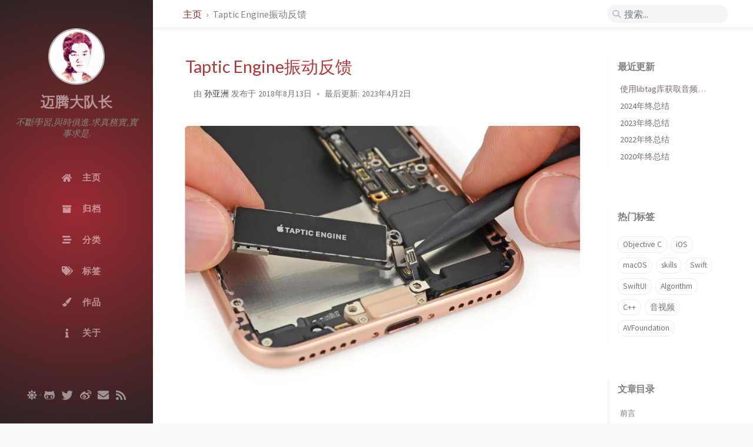

--- FILE ---
content_type: text/html; charset=utf-8
request_url: https://www.sunyazhou.com/2018/08/TapticEngineFeedback/
body_size: 8381
content:
<!DOCTYPE html><html lang="zh-Hans" ><head><meta charset="UTF-8"><meta name="viewport" content="width=device-width, initial-scale=1, shrink-to-fit=no"><meta name="theme" content="Chirpy v2.5.1"><meta name="generator" content="Jekyll v4.4.1" /><meta property="og:title" content="Taptic Engine振动反馈" /><meta name="author" content="孙亚洲" /><meta property="og:locale" content="zh_Hans" /><meta name="description" content="嗨,我是孙亚洲(@sunyazhou13),一名来自祖国北国冰城的iOS开发者." /><meta property="og:description" content="嗨,我是孙亚洲(@sunyazhou13),一名来自祖国北国冰城的iOS开发者." /><link rel="canonical" href="https://www.sunyazhou.com/2018/08/TapticEngineFeedback/" /><meta property="og:url" content="https://www.sunyazhou.com/2018/08/TapticEngineFeedback/" /><meta property="og:site_name" content="迈腾大队长" /><meta property="og:type" content="article" /><meta property="article:published_time" content="2018-08-13T14:28:04+00:00" /><meta name="twitter:card" content="summary" /><meta property="twitter:title" content="Taptic Engine振动反馈" /><meta name="twitter:site" content="@sunyazhou" /><meta name="twitter:creator" content="@孙亚洲" /><meta name="google-site-verification" content="Xo29j227HYVdC-vDA_-qJwvDP3PIo-lC78CFeBvhrDA" /> <script type="application/ld+json"> {"@type":"BlogPosting","mainEntityOfPage":{"@type":"WebPage","@id":"https://www.sunyazhou.com/2018/08/TapticEngineFeedback/"},"url":"https://www.sunyazhou.com/2018/08/TapticEngineFeedback/","author":{"@type":"Person","name":"孙亚洲"},"headline":"Taptic Engine振动反馈","dateModified":"2018-08-13T14:28:04+00:00","datePublished":"2018-08-13T14:28:04+00:00","description":"嗨,我是孙亚洲(@sunyazhou13),一名来自祖国北国冰城的iOS开发者.","@context":"https://schema.org"}</script><title>Taptic Engine振动反馈 | 迈腾大队长</title><link rel="shortcut icon" href="/assets/img/favicons/favicon.ico" type="image/x-icon"><link rel="icon" href="/assets/img/favicons/favicon.ico" type="image/x-icon"><link rel="apple-touch-icon" href="/assets/img/favicons/apple-icon.png"><link rel="apple-touch-icon" href="/assets/img/favicons/apple-icon-precomposed.png"><link rel="apple-touch-icon" sizes="57x57" href="/assets/img/favicons/apple-icon-57x57.png"><link rel="apple-touch-icon" sizes="60x60" href="/assets/img/favicons/apple-icon-60x60.png"><link rel="apple-touch-icon" sizes="72x72" href="/assets/img/favicons/apple-icon-72x72.png"><link rel="apple-touch-icon" sizes="76x76" href="/assets/img/favicons/apple-icon-76x76.png"><link rel="apple-touch-icon" sizes="114x114" href="/assets/img/favicons/apple-icon-114x114.png"><link rel="apple-touch-icon" sizes="120x120" href="/assets/img/favicons/apple-icon-120x120.png"><link rel="apple-touch-icon" sizes="144x144" href="/assets/img/favicons/apple-icon-144x144.png"><link rel="apple-touch-icon" sizes="152x152" href="/assets/img/favicons/apple-icon-152x152.png"><link rel="apple-touch-icon" sizes="180x180" href="/assets/img/favicons/apple-icon-180x180.png"><link rel="icon" type="image/png" sizes="192x192" href="/assets/img/favicons/android-icon-192x192.png"><link rel="icon" type="image/png" sizes="32x32" href="/assets/img/favicons/favicon-32x32.png"><link rel="icon" type="image/png" sizes="96x96" href="/assets/img/favicons/favicon-96x96.png"><link rel="icon" type="image/png" sizes="16x16" href="/assets/img/favicons/favicon-16x16.png"><link rel="manifest" href="/assets/img/favicons/manifest.json"><meta name='msapplication-config' content='/assets/img/favicons/browserconfig.xml'><meta name="msapplication-TileColor" content="#ffffff"><meta name="msapplication-TileImage" content="/assets/img/favicons/ms-icon-144x144.png"><meta name="theme-color" content="#ffffff"><link rel="preconnect" href="https://fonts.gstatic.com" crossorigin="anonymous"><link rel="dns-prefetch" href="https://fonts.gstatic.com"><link rel="stylesheet" href="/assets/AISource/bootstrap/bootstrap.min.css"><link rel="stylesheet" href="/assets/AISource/fontawesome/all.min.css"><link rel="preload" as="style" href="/assets/css/post.css"><link rel="stylesheet" href="/assets/css/post.css"><link rel="preload" as="style" href="/assets/css/lib/bootstrap-toc.min.css"><link rel="stylesheet" href="/assets/css/lib/bootstrap-toc.min.css" /> <script src="/assets/AISource/jquery/jquery.min.js"></script> <script defer src="/assets/AISource/popper/popper.min.js"></script> <script defer src="/assets/AISource/bootstrap/bootstrap.min.js"></script> <script async src="/assets/js/post.min.js"></script> <script async src="https://www.googletagmanager.com/gtag/js?id=G-72CBVB74WB"></script> <script> window.dataLayer = window.dataLayer || []; function gtag(){dataLayer.push(arguments);} gtag('js', new Date()); gtag('config', 'G-72CBVB74WB'); </script><body data-spy="scroll" data-target="#toc"><div id="sidebar" class="d-flex flex-column"><div id="nav-wrapper"><div id="profile-wrapper" class="d-flex flex-column"><div id="avatar" class="d-flex justify-content-center"> <a href="/" alt="avatar"> <img src="/assets/images/avatar.jpg" alt="avatar" onerror="this.style.display='none'"> </a></div><div class="profile-text mt-3"><div class="site-title"> <a href="/">迈腾大队长</a></div><div class="site-subtitle font-italic">不斷學習,與時俱進.求真務實,實事求是.</div></div></div><ul class="nav flex-column"><li class="nav-item d-flex justify-content-center "> <a href="/" class="nav-link d-flex justify-content-center align-items-center w-100"> <i class="fa-fw fas fa-home ml-xl-3 mr-xl-3"></i> <span>主页</span> </a><li class="nav-item d-flex justify-content-center "> <a href="/tabs/archives/" class="nav-link d-flex justify-content-center align-items-center w-100"> <i class="fa-fw fas fa-archive ml-xl-3 mr-xl-3"></i> <span>归档</span> </a><li class="nav-item d-flex justify-content-center "> <a href="/tabs/categories/" class="nav-link d-flex justify-content-center align-items-center w-100"> <i class="fa-fw fas fa-stream ml-xl-3 mr-xl-3"></i> <span>分类</span> </a><li class="nav-item d-flex justify-content-center "> <a href="/tabs/tags/" class="nav-link d-flex justify-content-center align-items-center w-100"> <i class="fa-fw fas fa-tags ml-xl-3 mr-xl-3"></i> <span>标签</span> </a><li class="nav-item d-flex justify-content-center "> <a href="/tabs/projects/" class="nav-link d-flex justify-content-center align-items-center w-100"> <i class="fa-fw fas fa-paint-brush ml-xl-3 mr-xl-3"></i> <span>作品</span> </a><li class="nav-item d-flex justify-content-center "> <a href="/tabs/about/" class="nav-link d-flex justify-content-center align-items-center w-100"> <i class="fa-fw fas fa-info ml-xl-3 mr-xl-3"></i> <span>关于</span> </a></ul></div><div class="sidebar-bottom d-flex flex-wrap justify-content-around mt-4"> <span id="mode-toggle-wrapper"> <i class="mode-toggle fas fa-sun" dark-mode-invisible></i> <i class="mode-toggle fas fa-moon" light-mode-invisible></i> <script type="text/javascript"> class ModeToggle { static get MODE_KEY() { return "mode"; } static get DARK_MODE() { return "dark"; } static get LIGHT_MODE() { return "light"; } constructor() { if (this.mode != null) { if (this.mode == ModeToggle.DARK_MODE) { if (!this.isSysDarkPrefer) { this.setDark(); } } else { if (this.isSysDarkPrefer) { this.setLight(); } } } var self = this; /* always follow the system prefers */ this.sysDarkPrefers.addListener(function() { if (self.mode != null) { if (self.mode == ModeToggle.DARK_MODE) { if (!self.isSysDarkPrefer) { self.setDark(); } } else { if (self.isSysDarkPrefer) { self.setLight(); } } self.clearMode(); } }); } /* constructor() */ setDark() { $('html').attr(ModeToggle.MODE_KEY, ModeToggle.DARK_MODE); sessionStorage.setItem(ModeToggle.MODE_KEY, ModeToggle.DARK_MODE); } setLight() { $('html').attr(ModeToggle.MODE_KEY, ModeToggle.LIGHT_MODE); sessionStorage.setItem(ModeToggle.MODE_KEY, ModeToggle.LIGHT_MODE); } clearMode() { $('html').removeAttr(ModeToggle.MODE_KEY); sessionStorage.removeItem(ModeToggle.MODE_KEY); } get sysDarkPrefers() { return window.matchMedia("(prefers-color-scheme: dark)"); } get isSysDarkPrefer() { return this.sysDarkPrefers.matches; } get isDarkMode() { return this.mode == ModeToggle.DARK_MODE; } get isLightMode() { return this.mode == ModeToggle.LIGHT_MODE; } get hasMode() { return this.mode != null; } get mode() { return sessionStorage.getItem(ModeToggle.MODE_KEY); } get isResolvedDarkMode() { if (this.isLightMode) { return false; } return this.isSysDarkPrefer; } updateCommentStyle() { var theme = "github-light"; if (this.isResolvedDarkMode) { theme = "photon-dark"; } let comment = document.querySelector("iframe.utterances-frame"); if (comment == null) { return; } comment.contentWindow.postMessage( { type: "set-theme", theme: theme }, "https://utteranc.es/" ); } flipMode() { if (this.hasMode) { if (this.isSysDarkPrefer) { if (this.isLightMode) { this.clearMode(); } else { this.setLight(); } } else { if (this.isDarkMode) { this.clearMode(); } else { this.setDark(); } } } else { if (this.isSysDarkPrefer) { this.setLight(); } else { this.setDark(); } } this.updateCommentStyle(); } /* flipMode() */ } /* ModeToggle */ let toggle = new ModeToggle(); $(".mode-toggle").click(function() { toggle.flipMode(); }); </script> </span> <span class="icon-border"></span> <a href="https://github.com/sunyazhou13" aria-label="github" target="_blank" rel="noopener"> <i class="fab fa-github-alt"></i> </a> <a href="https://twitter.com/sunyazhou" aria-label="twitter" target="_blank" rel="noopener"> <i class="fab fa-twitter"></i> </a> <a href="https://www.weibo.com/sunyazhou13" aria-label="" target="_blank" rel="noopener"> <i class="fab fa-weibo"></i> </a> <a href=" javascript:location.href = 'mailto:' + ['sunyazhou','111.com'].join('@')" aria-label="email" > <i class="fas fa-envelope"></i> </a> <a href="/feed.xml" aria-label="rss" > <i class="fas fa-rss"></i> </a></div></div><div id="topbar-wrapper" class="row justify-content-center topbar-down"><div id="topbar" class="col-11 d-flex h-100 align-items-center justify-content-between"> <span id="breadcrumb"> <span> <a href="/"> 主页 </a> </span> <span>Taptic Engine振动反馈</span> </span> <i id="sidebar-trigger" class="fas fa-bars fa-fw"></i><div id="topbar-title"> Post</div><i id="search-trigger" class="fas fa-search fa-fw"></i> <span id="search-wrapper" class="align-items-center"> <i class="fas fa-search fa-fw"></i> <input class="form-control" id="search-input" type="search" aria-label="search" placeholder="搜索..."> <i class="fa fa-times-circle fa-fw" id="search-cleaner"></i> </span> <span id="search-cancel" >Cancel</span></div></div><div id="main-wrapper"><div id="main"><div class="row"><div id="post-wrapper" class="col-12 col-lg-11 col-xl-8"><div class="post pl-1 pr-1 pl-sm-2 pr-sm-2 pl-md-4 pr-md-4"><h1 data-toc-skip>Taptic Engine振动反馈</h1><div class="post-meta text-muted d-flex flex-column"><div> 　由 <span class="author"> 孙亚洲 </span> 发布于 <span class="timeago " data-toggle="tooltip" data-placement="bottom" title="Mon, Aug 13, 2018, 2:28 PM +0000" > 2018-08-13 <i class="unloaded">2018-08-13T14:28:04+00:00</i> </span></div><div> 最后更新: <span class="timeago lastmod" data-toggle="tooltip" data-placement="bottom" title="Sun, Apr 2, 2023, 4:42 PM +0800" > 2023-04-02 <i class="unloaded">2023-04-02T08:42:51+00:00</i> </span></div></div><div class="post-content"><p><img src="[data-uri] " data-src="/assets/images/20180813TapticEngineFeedback/TapticEngine.webp" alt="" /></p><h1 id="前言">前言</h1><p>Taptic Engine 是苹果产品上推出的全新震动模块，该元件最早出现在 Apple Watch 中。iPhone 6s 和 iPhone 6s Plus 中，也同样内置了Taptic Engine，在设计上有所升级。</p><p>Taptic Engine 振动模块为 Apple Watch 以及 iPhone 6s、iPhone 7 提供了 Force Touch 以及 3D Touch，不同的屏幕操作，可以感受到不同的振动触觉效果，带来更好的用户体验</p><h1 id="触觉振动体验">触觉振动体验</h1><h2 id="振动代码旧方案">振动代码(旧方案)</h2><p>调用这行代码虽然可以振动 但是它属于长振动</p><div class="language-objc highlighter-rouge"><div class="highlight"><code><table class="rouge-table"><tbody><tr><td class="rouge-gutter gl"><pre class="lineno">1
</pre><td class="rouge-code"><pre><span class="n">AudioServicesPlaySystemSound</span><span class="p">(</span><span class="n">kSystemSoundID_Vibrate</span><span class="p">);</span>
</pre></table></code></div></div><h2 id="振动代码新方案">振动代码(新方案)</h2><p>iOS10 引入了一种新的、产生触觉反馈的方式， 帮助用户认识到不同的震动反馈有不同的含义 。这个功能的核心就是由 UIFeedbackGenerator 提供。</p><p><code class="language-plaintext highlighter-rouge">UIFeedbackGenerator</code> 可以帮助你实现 <code class="language-plaintext highlighter-rouge">haptic feedback</code>。它的要求是：</p><ul><li>支持 Taptic Engine 机型 (iPhone 7 以及 iPhone 7 Plus).<li>app 需要在前台运行<li>系统 Taptic setting 需要开启</ul><blockquote><p>下图开启 声音与触感 手机 – 设置 – 声音与触感 – 系统触感反馈(打开) <img src="[data-uri] " data-src="/assets/images/20180813TapticEngineFeedback/setting.webp" alt="" /></p></blockquote><h3 id="调用相关振动代码实现振动功能">调用相关振动代码实现振动功能</h3><p><code class="language-plaintext highlighter-rouge">UIFeedbackGenerator</code> 子类有:</p><ul><li>UIImpactFeedbackGenerator<li>UISelectionFeedbackGenerator<li>UINotificationFeedbackGenerator</ul><h4 id="uiimpactfeedbackgenerator振动">UIImpactFeedbackGenerator振动</h4><div class="language-objc highlighter-rouge"><div class="highlight"><code><table class="rouge-table"><tbody><tr><td class="rouge-gutter gl"><pre class="lineno">1
2
</pre><td class="rouge-code"><pre><span class="n">UIImpactFeedbackGenerator</span> <span class="o">*</span><span class="n">generator</span> <span class="o">=</span> <span class="p">[[</span><span class="n">UIImpactFeedbackGenerator</span> <span class="nf">alloc</span><span class="p">]</span> <span class="nf">initWithStyle</span><span class="p">:</span> <span class="n">UIImpactFeedbackStyleLight</span><span class="p">];</span>
<span class="p">[</span><span class="n">generator</span> <span class="nf">impactOccurred</span><span class="p">];</span>
</pre></table></code></div></div><p>振动style有三种枚举</p><div class="language-objc highlighter-rouge"><div class="highlight"><code><table class="rouge-table"><tbody><tr><td class="rouge-gutter gl"><pre class="lineno">1
2
3
4
5
6
</pre><td class="rouge-code"><pre><span class="k">typedef</span> <span class="nf">NS_ENUM</span><span class="p">(</span><span class="n">NSInteger</span><span class="p">,</span> <span class="n">UIImpactFeedbackStyle</span><span class="p">)</span> <span class="p">{</span>
    <span class="n">UIImpactFeedbackStyleLight</span><span class="p">,</span>
    <span class="n">UIImpactFeedbackStyleMedium</span><span class="p">,</span>
    <span class="n">UIImpactFeedbackStyleHeavy</span>
<span class="p">};</span>

</pre></table></code></div></div><blockquote><p>基本每次振动相当于创建一个实例调用一次方法就行了,如果觉得性能更好的设计可以搞成成员变量</p></blockquote><p>反馈结果</p><div class="table-wrapper"><table><thead><tr><th>UIImpactFeedbackGenerator<th>UIImpactFeedbackStyleLight<th>UIImpactFeedbackStyleMedium<th>UIImpactFeedbackStyleHeavy<tbody><tr><td>iPhone 7（iOS 10）及以上机型<td>微弱短振<td>中等短振<td>明显短振<tr><td>iPhone 6s Puls（iOS 9）<td>长振<td>长振<td>长振<tr><td>iPhone 6（iOS 10）<td>无振动<td>无振动<td>无振动</table></div><h4 id="uiselectionfeedbackgenerator振动">UISelectionFeedbackGenerator振动</h4><p>这里我试图搞成成员变量模拟手势拖拽 振动</p><div class="language-objc highlighter-rouge"><div class="highlight"><code><table class="rouge-table"><tbody><tr><td class="rouge-gutter gl"><pre class="lineno">1
2
</pre><td class="rouge-code"><pre><span class="k">@property</span> <span class="p">(</span><span class="n">nonatomic</span><span class="p">,</span> <span class="n">strong</span><span class="p">)</span> <span class="n">UISelectionFeedbackGenerator</span> <span class="o">*</span><span class="n">feedbackGesGenerator</span><span class="p">;</span>

</pre></table></code></div></div><p>事件相应</p><div class="language-objc highlighter-rouge"><div class="highlight"><code><table class="rouge-table"><tbody><tr><td class="rouge-gutter gl"><pre class="lineno">1
2
3
4
5
6
7
8
9
10
11
12
13
14
15
16
17
18
19
20
21
22
23
24
25
26
27
28
29
30
31
32
33
34
35
36
37
38
39
40
41
</pre><td class="rouge-code"><pre><span class="k">-</span> <span class="p">(</span><span class="n">IBAction</span><span class="p">)</span><span class="nf">gestrueHandle</span><span class="p">:(</span><span class="n">UIGestureRecognizer</span> <span class="o">*</span><span class="p">)</span><span class="nv">sender</span> <span class="p">{</span>
    <span class="k">switch</span> <span class="p">(</span><span class="n">sender</span><span class="p">.</span><span class="n">state</span><span class="p">)</span> <span class="p">{</span>
        <span class="k">case</span> <span class="n">UIGestureRecognizerStateBegan</span><span class="p">:</span>
            
            <span class="c1">// Instantiate a new generator.</span>
            <span class="n">self</span><span class="p">.</span><span class="n">feedbackGesGenerator</span> <span class="o">=</span> <span class="p">[[</span><span class="n">UISelectionFeedbackGenerator</span> <span class="nf">alloc</span><span class="p">]</span> <span class="nf">init</span><span class="p">];</span>
            
            <span class="c1">// Prepare the generator when the gesture begins.</span>
            <span class="p">[</span><span class="n">self</span><span class="p">.</span><span class="n">feedbackGesGenerator</span> <span class="nf">prepare</span><span class="p">];</span>
            
            <span class="k">break</span><span class="p">;</span>
            
        <span class="k">case</span> <span class="n">UIGestureRecognizerStateChanged</span><span class="p">:</span> <span class="p">{</span>
            
            <span class="c1">// Check to see if the selection has changed...</span>
           
                <span class="c1">// Trigger selection feedback.</span>
                <span class="p">[</span><span class="n">self</span><span class="p">.</span><span class="n">feedbackGesGenerator</span> <span class="nf">selectionChanged</span><span class="p">];</span>
                
                <span class="c1">// Keep the generator in a prepared state.</span>
                <span class="p">[</span><span class="n">self</span><span class="p">.</span><span class="n">feedbackGesGenerator</span> <span class="nf">prepare</span><span class="p">];</span>
            
            <span class="p">}</span>
            
            <span class="k">break</span><span class="p">;</span>
            
        <span class="k">case</span> <span class="n">UIGestureRecognizerStateCancelled</span><span class="p">:</span>
        <span class="k">case</span> <span class="n">UIGestureRecognizerStateEnded</span><span class="p">:</span>
        <span class="k">case</span> <span class="n">UIGestureRecognizerStateFailed</span><span class="p">:</span>
            
            <span class="c1">// Release the current generator.</span>
            <span class="n">self</span><span class="p">.</span><span class="n">feedbackGesGenerator</span> <span class="o">=</span> <span class="nb">nil</span><span class="p">;</span>
            
            <span class="k">break</span><span class="p">;</span>
            
        <span class="nl">default:</span>
            
            <span class="c1">// Do nothing.</span>
            <span class="k">break</span><span class="p">;</span>
    <span class="p">}</span>
<span class="p">}</span>
</pre></table></code></div></div><blockquote><p>注意: __这里调用了一下<code class="language-plaintext highlighter-rouge">[self.feedbackGesGenerator prepare]</code>方法让振动引擎准备就绪,方便下次快速启动__这个方法是父类的方法</p></blockquote><h4 id="uinotificationfeedbackgenerator振动">UINotificationFeedbackGenerator振动</h4><div class="language-objc highlighter-rouge"><div class="highlight"><code><table class="rouge-table"><tbody><tr><td class="rouge-gutter gl"><pre class="lineno">1
2
3
</pre><td class="rouge-code"><pre><span class="n">UINotificationFeedbackGenerator</span> <span class="o">*</span><span class="n">notifiFeedBack</span> <span class="o">=</span> <span class="p">[[</span><span class="n">UINotificationFeedbackGenerator</span> <span class="nf">alloc</span><span class="p">]</span> <span class="nf">init</span><span class="p">];</span>
    <span class="p">[</span><span class="n">notifiFeedBack</span> <span class="nf">notificationOccurred</span><span class="p">:</span><span class="n">UINotificationFeedbackTypeWarning</span><span class="p">];</span>

</pre></table></code></div></div><p>同样<code class="language-plaintext highlighter-rouge">UINotificationFeedbackType</code>也是三种枚举</p><div class="language-objc highlighter-rouge"><div class="highlight"><code><table class="rouge-table"><tbody><tr><td class="rouge-gutter gl"><pre class="lineno">1
2
3
4
5
</pre><td class="rouge-code"><pre><span class="k">typedef</span> <span class="nf">NS_ENUM</span><span class="p">(</span><span class="n">NSInteger</span><span class="p">,</span> <span class="n">UINotificationFeedbackType</span><span class="p">)</span> <span class="p">{</span>
    <span class="n">UINotificationFeedbackTypeSuccess</span><span class="p">,</span>
    <span class="n">UINotificationFeedbackTypeWarning</span><span class="p">,</span>
    <span class="n">UINotificationFeedbackTypeError</span>
<span class="p">};</span>
</pre></table></code></div></div><h1 id="总结">总结</h1><p>几种不同的振动API 可以视情况而使用, 比较常用的是 <code class="language-plaintext highlighter-rouge">UIImpactFeedbackGenerator</code>, 当然也可以随意使用注意操作系统判断检查。</p><p>例如:</p><div class="language-objc highlighter-rouge"><div class="highlight"><code><table class="rouge-table"><tbody><tr><td class="rouge-gutter gl"><pre class="lineno">1
2
3
</pre><td class="rouge-code"><pre><span class="k">if</span> <span class="p">(</span><span class="err">@available</span><span class="p">(</span><span class="n">iOS</span> <span class="mi">10</span><span class="p">.</span><span class="mi">0</span><span class="p">,</span> <span class="o">*</span><span class="p">))</span> <span class="p">{</span>
	<span class="c1">//写相关振动代码</span>
<span class="p">}</span>
</pre></table></code></div></div><p>全文完</p></div><div class="post-tail-wrapper text-muted"><div class="post-meta mb-3"> <i class="far fa-folder-open fa-fw mr-1"></i> <a href='/categories/ios/'>iOS</a></div><div class="post-tags"> <i class="fa fa-tags fa-fw mr-1"></i> <a href="/tags/ios/" class="post-tag no-text-decoration" >iOS</a> <a href="/tags/objective-c/" class="post-tag no-text-decoration" >Objective-C</a> <a href="/tags/skills/" class="post-tag no-text-decoration" >skills</a></div><div class="post-tail-bottom d-flex justify-content-between align-items-center mt-3 pt-5 pb-2"><div class="license-wrapper"> 该博客文章由作者通过 <a href="https://creativecommons.org/licenses/by/4.0/deed.zh">CC BY 4.0</a> 进行授权。</div><div class="share-wrapper"> <span class="share-label text-muted mr-1">分享</span> <span class="share-icons"> <a href="https://twitter.com/intent/tweet?text=Taptic Engine振动反馈 - 迈腾大队长&url=https://www.sunyazhou.com/2018/08/TapticEngineFeedback/" data-toggle="tooltip" data-placement="top" title="Twitter" target="_blank" rel="noopener" aria-label="Twitter"> <i class="fa-fw fab fa-twitter"></i> </a> <a href="https://www.facebook.com/sharer/sharer.php?title=Taptic Engine振动反馈 - 迈腾大队长&u=https://www.sunyazhou.com/2018/08/TapticEngineFeedback/" data-toggle="tooltip" data-placement="top" title="Facebook" target="_blank" rel="noopener" aria-label="Facebook"> <i class="fa-fw fab fa-facebook-square"></i> </a> <a href="https://telegram.me/share?text=Taptic Engine振动反馈 - 迈腾大队长&url=https://www.sunyazhou.com/2018/08/TapticEngineFeedback/" data-toggle="tooltip" data-placement="top" title="Telegram" target="_blank" rel="noopener" aria-label="Telegram"> <i class="fa-fw fab fa-telegram"></i> </a> <a href="http://service.weibo.com/share/share.php?title=Taptic Engine振动反馈 - 迈腾大队长&url=https://www.sunyazhou.com/2018/08/TapticEngineFeedback/" data-toggle="tooltip" data-placement="top" title="Weibo" target="_blank" rel="noopener" aria-label="Weibo"> <i class="fa-fw fab fa-weibo"></i> </a> <i class="fa-fw fas fa-link small" onclick="copyLink()" data-toggle="tooltip" data-placement="top" title="Copy link"></i> </span></div></div></div></div></div><div id="panel-wrapper" class="col-xl-3 pl-2 text-muted topbar-down"><div class="access"><div id="access-lastmod" class="post"> <span>最近更新</span><ul class="post-content pl-0 pb-1 ml-1 mt-2"><li><a href="/2026/01/audiometadata/">使用libtag库获取音频metadata元数据</a><li><a href="/2024/12/FinalSummary/">2024年终总结</a><li><a href="/2023/12/FinalSummary/">2023年终总结</a><li><a href="/2022/12/FinalSummary/">2022年终总结</a><li><a href="/2020/12/FinalSummary/">2020年终总结</a></ul></div><div id="access-tags"> <span>热门标签</span><div class="d-flex flex-wrap mt-3 mb-1 mr-3"> <a class="post-tag" href="/tags/objective-c/">Objective C</a> <a class="post-tag" href="/tags/ios/">iOS</a> <a class="post-tag" href="/tags/macos/">macOS</a> <a class="post-tag" href="/tags/skills/">skills</a> <a class="post-tag" href="/tags/swift/">Swift</a> <a class="post-tag" href="/tags/swiftui/">SwiftUI</a> <a class="post-tag" href="/tags/algorithm/">Algorithm</a> <a class="post-tag" href="/tags/c++/">C++</a> <a class="post-tag" href="/tags/%E9%9F%B3%E8%A7%86%E9%A2%91/">音视频</a> <a class="post-tag" href="/tags/avfoundation/">AVFoundation</a></div></div></div><div id="toc-wrapper" class="pl-0 pr-4 mb-5"> <span class="pl-3 pt-2 mb-2">文章目录</span><nav id="toc" data-toggle="toc"></nav></div></div></div><div class="row"><div class="col-12 col-lg-11 col-xl-8"><div id="post-extend-wrapper" class="pl-1 pr-1 pl-sm-2 pr-sm-2 pl-md-4 pr-md-4"><div id="related-posts" class="mt-5 mb-2 mb-sm-4"><h3 class="pt-2 mt-1 mb-4 ml-1" data-toc-skip>接下来阅读</h3><div class="card-deck mb-4"><div class="card"> <a href="/2024/11/armthreadstate/"><div class="card-body"> <span class="timeago small" > 2024-11-04 <i class="unloaded">2024-11-04T02:31:00+00:00</i> </span><h3 class="pt-0 mt-1 mb-3" data-toc-skip>iOS的dSYM中ARM Thread State寄存器有哪些？</h3><div class="text-muted small"><p> 前言 本文具有强烈的个人感情色彩,如有观看不适,请尽快关闭. 本文仅作为个人学习记录使用,也欢迎在许可协议范围内转载或分享,请尊重版权并且保留原文链接,谢谢您的理解合作. 如果您觉得本站对您能有帮助,您可以使用RSS方式订阅本站,感谢支持! 背景 很久以前记得很多人经常面试喜欢问 iOS的dSYM中ARM Thread State的寄存器有哪些,分别代表什么意思? 基于一段数据 ...</p></div></div></a></div><div class="card"> <a href="/2024/11/coretextcalculatedheight/"><div class="card-body"> <span class="timeago small" > 2024-11-06 <i class="unloaded">2024-11-06T02:25:00+00:00</i> </span><h3 class="pt-0 mt-1 mb-3" data-toc-skip>CoreText渲染字体的时如何计算字体所需要的高度?</h3><div class="text-muted small"><p> 前言 本文具有强烈的个人感情色彩,如有观看不适,请尽快关闭. 本文仅作为个人学习记录使用,也欢迎在许可协议范围内转载或分享,请尊重版权并且保留原文链接,谢谢您的理解合作. 如果您觉得本站对您能有帮助,您可以使用RSS方式订阅本站,感谢支持! 主要是使用 CTFramesetterSuggestFrameSizeWithConstraints 计算文本的高度和宽度，记得要给CTFram...</p></div></div></a></div><div class="card"> <a href="/2024/10/uiimagemirror/"><div class="card-body"> <span class="timeago small" > 2024-10-16 <i class="unloaded">2024-10-16T01:46:00+00:00</i> </span><h3 class="pt-0 mt-1 mb-3" data-toc-skip>UIImage镜像</h3><div class="text-muted small"><p> 前言 本文具有强烈的个人感情色彩,如有观看不适,请尽快关闭. 本文仅作为个人学习记录使用,也欢迎在许可协议范围内转载或分享,请尊重版权并且保留原文链接,谢谢您的理解合作. 如果您觉得本站对您能有帮助,您可以使用RSS方式订阅本站,感谢支持! 示例代码记录 1 2 3 4 5 6 7 8 9 10 11 12 13 14 15 16 17 18 19 20 21 22 23 24 25 ...</p></div></div></a></div></div></div><div class="post-navigation d-flex justify-content-between"> <a href="/2018/07/ToolBarBlur/" class="btn btn-outline-primary"><p>利用UIToolBar做高斯模糊背景</p></a> <a href="/2018/08/CPUThreadDebug/" class="btn btn-outline-primary"><p>iOS中CPU线程调试高级技巧</p></a></div><div class="utterances-container"> <script src="https://utteranc.es/client.js" repo="sunyazhou13/gitment-comments" issue-term="pathname" theme="photon-dark" crossorigin="anonymous" async> </script></div><script type="text/javascript"> $(function() { window.onmessage = evt => { if (evt.origin === 'https://utteranc.es') { toggle.updateCommentStyle(); window.onmessage = null; } } }); </script></div></div></div><script type="text/javascript" src="/assets/AISource/lozad/lozad.min.js"></script> <script type="text/javascript"> const imgs = document.querySelectorAll('#post-wrapper img'); const observer = lozad(imgs); observer.observe(); </script><footer class="d-flex w-100 justify-content-center"><div class="d-flex justify-content-between align-items-center"><div class="footer-left"><p class="mb-0"> © 2026 <a href="https://github.com/sunyazhou13">sunyazhou</a>. <span data-toggle="tooltip" data-placement="top" title="除非另有说明，否则本网站上的博客文章均由作者根据知识共享许可协议 - 署名标示 4.0（CC BY 4.0）进行授权许可。">保留部分权利。</span></p></div><div class="footer-right"><p class="mb-0"> 本博客由 <a href="https://jekyllrb.com" target="_blank" rel="noopener">Jekyll</a> 生成，使用 <a href="https://github.com/cotes2020/jekyll-theme-chirpy/" target="_blank" rel="noopener">Chirpy</a> 作为主题</p></div></div></footer></div><div id="search-result-wrapper" class="d-flex justify-content-center unloaded"><div class="col-12 col-xl-11 post-content"><div id="search-hints"><h4 class="text-muted mb-4">热门标签</h4><a class="post-tag" href="/tags/objective-c/">Objective C</a> <a class="post-tag" href="/tags/ios/">iOS</a> <a class="post-tag" href="/tags/macos/">macOS</a> <a class="post-tag" href="/tags/skills/">skills</a> <a class="post-tag" href="/tags/swift/">Swift</a> <a class="post-tag" href="/tags/swiftui/">SwiftUI</a> <a class="post-tag" href="/tags/algorithm/">Algorithm</a> <a class="post-tag" href="/tags/c++/">C++</a> <a class="post-tag" href="/tags/%E9%9F%B3%E8%A7%86%E9%A2%91/">音视频</a> <a class="post-tag" href="/tags/avfoundation/">AVFoundation</a></div><div id="search-results" class="d-flex flex-wrap justify-content-center text-muted mt-3"></div></div></div></div><div id="mask"></div><a id="back-to-top" href="#" aria-label="back-to-top" class="btn btn-lg btn-box-shadow" role="button"> <i class="fas fa-angle-up"></i> </a> <script src="/assets/AISource/simple-jekyll-search/simple-jekyll-search.min.js"></script> <script> SimpleJekyllSearch({ searchInput: document.getElementById('search-input'), resultsContainer: document.getElementById('search-results'), json: '/assets/js/data/search.json', searchResultTemplate: '<div class="pl-1 pr-1 pl-sm-2 pr-sm-2 pl-lg-4 pr-lg-4 pl-xl-0 pr-xl-0"> <a href="https://www.sunyazhou.com{url}">{title}</a><div class="post-meta d-flex flex-column flex-sm-row text-muted mt-1 mb-1"><div class="mr-sm-4"><i class="far fa-folder fa-fw"></i>{categories}</div><div><i class="fa fa-tag fa-fw"></i>{tags}</div></div><p>{snippet}</p></div>', noResultsText: '<p class="mt-5">Oops! No result founds.</p>' }); </script>


--- FILE ---
content_type: text/css; charset=utf-8
request_url: https://www.sunyazhou.com/assets/css/post.css
body_size: 9793
content:
@import"https://fonts.googleapis.com/css2?family=Lato&family=Roboto+Condensed:wght@400;700&family=Source+Sans+Pro:wght@400;600;700;900&display=swap";.post-tag:hover,.tag:hover{background:var(--tag-hover);transition:background .35s ease-in-out}div.post-content .table-wrapper>table tbody tr td,div.post-content .table-wrapper>table thead th{padding:.4rem 1rem;font-size:95%}.license-wrapper>a:hover,.post-content a:not(.img-hyperlink):hover,.post-meta a:hover,.post a:hover code,.post-preview a:hover,#access-lastmod a:hover,footer a:hover,#search-results a:hover,#breadcrumb a:hover{color:#be3f48 !important;border-bottom:1px solid #be3f48;text-decoration:none}.post-content a:not(.img-hyperlink),.post-meta a,.post-preview a,span>a,p>a,#search-results a{color:var(--link-color)}.post-content a:not(.img-hyperlink),.post-meta a{border-bottom:1px solid var(--link-underline-color)}.categories a:not(:hover),#page-category a:not(:hover),#tags a:not(:hover),#archives a:not(:hover),#access-lastmod a,#search-results a{border-bottom:none}h5,h4,h3,h2,h1,#search-results a{font-weight:500;font-family:"Lato","Microsoft Yahei",sans-serif;color:var(--heading-color)}#post-wrapper h5,#post-wrapper h4,#post-wrapper h3,#post-wrapper h2{line-height:1.2;margin-bottom:1rem}sup:target,h5,h4,h3,h2{padding-top:1.5rem}/*!
* The syntax light mode typography colors
* v2.1
* https://github.com/cotes2020/jekyll-theme-chirpy
* © 2020 Cotes Chung
* MIT Licensed
*//*!
* The main dark mode styles
* v2.0
* https://github.com/cotes2020/jekyll-theme-chirpy
* © 2018-2019 Cotes Chung
* MIT Licensed
*/html:not([mode]),html[mode=light]{--body-bg: #fafafa;--mask-bg: #c1c3c5;--main-wrapper-bg: white;--main-border-color: #f3f3f3;--btn-border-color: #e9ecef;--text-color: #333333;--strong-text-color: #222222;--blockquote-border-color: #eee;--blockquote-text-color: #9a9a9a;--link-color: #8e2a2a;--link-underline-color: #dee2e6;--heading-color: #b83636;--text-muted-color: gray;--tb-odd-bg: #fbfcfd;--tb-border-color: #eaeaea;--button-bg: #fff;--btn-backtotop-color: #686868;--btn-backtotop-border-color: #f1f1f1;--btn-box-shadow: #eaeaea;--sidebar-bg: radial-gradient( circle, rgb(155, 42, 50) 0%, rgb(46, 35, 35) 100%);--nav-cursor-color: #fcfcfc;--sidebar-active-bg: rgb(140, 69, 69);--topbar-wrapper-bg: white;--topbar-text-color: rgb(78, 78, 78);--search-wrapper-bg: #f5f5f5;--search-tag-bg: #f8f9fa;--search-icon-color: #c2c6cc;--input-focus-border-color: var(--btn-border-color);--post-list-text-color: dimgray;--btn-patinator-text-color: #555555;--btn-paginator-hover-color: #e9ecef;--btn-active-bg: #8e2a2a;--btn-active-border-color: #ff0000;--btn-text-color: #f8f8f8;--btn-paginator-border-color: #f1f1f1;--btn-paginator-shadow: #d24b4b;--btn-share-hover-color: var(--link-color);--card-border-color: #f1f1f1;--card-box-shadow: rgba(234, 234, 234, 0.7686274509803922);--label-color: #808080;--relate-post-date: rgba(70, 30, 30, 0.4);--tag-bg: rgba(0, 0, 0, 0.075);--tag-border: #dee2e6;--tag-shadow: var(--btn-border-color);--tag-hover: rgb(230, 222, 222);--categories-hover-bg: var(--btn-border-color);--dash-color: silver;--timeline-color: rgba(0, 0, 0, 0.075);--timeline-node-bg: #c2c6cc;--timeline-year-dot-color: #ffffff;--footer-bg-color: #ffffff;--footnote-target-bg: lightcyan;--footer-link: #424242}html:not([mode]) [light-mode-invisible],html[mode=light] [light-mode-invisible]{display:none}html:not([mode]) [dark-mode-invisible],html[mode=light] [dark-mode-invisible]{display:inline-block}html:not([mode]) .dark-theme,html[mode=light] .dark-theme{display:none}html:not([mode]) .light-theme,html[mode=light] .light-theme{display:block}html[mode=dark]{--main-wrapper-bg: rgb(27, 27, 30);--body-bg: var(--main-wrapper-bg);--topbar-wrapper-bg: rgb(39, 40, 43);--search-wrapper-bg: rgb(34, 34, 39);--search-icon-color: rgb(100, 102, 105);--input-focus-border-color: rgb(112, 114, 115);--mask-bg: rgb(68, 69, 70);--footer-bg-color: var(--main-wrapper-bg);--text-color: rgb(175, 176, 177);--strong-text-color: rgb(218, 219, 220);--text-muted-color: rgb(107, 116, 124);--link-color: #cf6c6c;--link-underline-color: rgb(150, 82, 82);--heading-color: #bc6e6e;--main-border-color: rgb(45, 44, 44);--button-bg: rgb(39, 40, 43);--blockquote-border-color: rgb(66, 66, 66);--blockquote-text-color: rgb(117, 117, 117);--btn-border-color: rgb(63, 65, 68);--btn-backtotop-color: var(--text-color);--btn-backtotop-border-color: var(--btn-border-color);--btn-box-shadow: var(--main-wrapper-bg);--card-header-bg: rgb(51, 50, 50);--label-color: rgb(108, 117, 125);--nav-cursor-color: rgb(183, 182, 182);--sidebar-bg: radial-gradient(circle, #0a0a0a 0%, #1a1313 100%);--sidebar-active-bg: rgb(38, 38, 38);--topbar-text-color: var(--text-color);--post-list-text-color: rgb(175, 176, 177);--btn-patinator-text-color: var(--text-color);--btn-paginator-hover-color: rgb(66, 64, 64);--btn-active-bg: rgb(94, 28, 28);--btn-active-border-color: rgb(138, 66, 66);--btn-text-color: var(--text-color);--btn-paginator-border-color: var(--btn-border-color);--btn-paginator-shadow: var(--main-wrapper-bg);--toc-highlight: rgb(243, 116, 116);--tag-bg: rgb(41, 40, 40);--tag-hover: rgb(43, 56, 62);--tb-odd-bg: rgba(42, 47, 53, 0.52);--tb-even-bg: rgb(31, 31, 34);--tb-border-color: var(--tb-odd-bg);--footnote-target-bg: rgb(181, 63, 63);--btn-share-color: #6c757d;--btn-share-hover-color: #bfc1ca;--relate-post-date: var(--text-muted-color);--card-bg: rgb(39, 40, 43);--card-border-color: rgb(53, 53, 60);--card-box-shadow: var(--main-wrapper-bg);--tag-border: rgb(59, 79, 88);--tag-shadow: rgb(32, 33, 33);--search-tag-bg: var(--tag-bg);--dash-color: rgb(63, 65, 68);--categories-border: rgb(64, 66, 69);--categories-hover-bg: rgb(73, 75, 76);--timeline-node-bg: rgb(150, 152, 156);--timeline-color: rgb(63, 65, 68);--timeline-year-dot-color: var(--timeline-color);--footer-link: rgb(171, 171, 171)}html[mode=dark] [light-mode-invisible]{display:inline-block}html[mode=dark] [dark-mode-invisible]{display:none}html[mode=dark] .post-content img{filter:brightness(90%)}html[mode=dark] hr{border-color:var(--main-border-color)}html[mode=dark] nav[data-toggle=toc] .nav-link.active,html[mode=dark] nav[data-toggle=toc] .nav-link.active:focus,html[mode=dark] nav[data-toggle=toc] .nav-link.active:hover,html[mode=dark] nav[data-toggle=toc] .nav>li>a:focus,html[mode=dark] nav[data-toggle=toc] .nav>li>a:hover{color:var(--toc-highlight) !important;border-left-color:var(--toc-highlight) !important}html[mode=dark] .categories.card,html[mode=dark] .list-group-item{background-color:var(--card-bg)}html[mode=dark] .categories .card-header{background-color:var(--card-header-bg)}html[mode=dark] .categories .list-group-item{border-left:none;border-right:none;padding-left:2rem;border-color:var(--categories-border)}html[mode=dark] .categories .list-group-item:last-child{border-bottom-color:var(--card-bg)}html[mode=dark] #archives li:nth-child(odd){background-image:linear-gradient(to left, rgb(26, 26, 30), rgb(39, 39, 45), rgb(39, 39, 45), rgb(39, 39, 45), rgb(26, 26, 30))}html[mode=dark] .dark-theme{display:block}html[mode=dark] .light-theme{display:none}@media(prefers-color-scheme: dark){html:not([mode]),html[mode=dark]{--main-wrapper-bg: rgb(27, 27, 30);--body-bg: var(--main-wrapper-bg);--topbar-wrapper-bg: rgb(39, 40, 43);--search-wrapper-bg: rgb(34, 34, 39);--search-icon-color: rgb(100, 102, 105);--input-focus-border-color: rgb(112, 114, 115);--mask-bg: rgb(68, 69, 70);--footer-bg-color: var(--main-wrapper-bg);--text-color: rgb(175, 176, 177);--strong-text-color: rgb(218, 219, 220);--text-muted-color: rgb(107, 116, 124);--link-color: #cf6c6c;--link-underline-color: rgb(150, 82, 82);--heading-color: #bc6e6e;--main-border-color: rgb(45, 44, 44);--button-bg: rgb(39, 40, 43);--blockquote-border-color: rgb(66, 66, 66);--blockquote-text-color: rgb(117, 117, 117);--btn-border-color: rgb(63, 65, 68);--btn-backtotop-color: var(--text-color);--btn-backtotop-border-color: var(--btn-border-color);--btn-box-shadow: var(--main-wrapper-bg);--card-header-bg: rgb(51, 50, 50);--label-color: rgb(108, 117, 125);--nav-cursor-color: rgb(183, 182, 182);--sidebar-bg: radial-gradient(circle, #0a0a0a 0%, #1a1313 100%);--sidebar-active-bg: rgb(38, 38, 38);--topbar-text-color: var(--text-color);--post-list-text-color: rgb(175, 176, 177);--btn-patinator-text-color: var(--text-color);--btn-paginator-hover-color: rgb(66, 64, 64);--btn-active-bg: rgb(94, 28, 28);--btn-active-border-color: rgb(138, 66, 66);--btn-text-color: var(--text-color);--btn-paginator-border-color: var(--btn-border-color);--btn-paginator-shadow: var(--main-wrapper-bg);--toc-highlight: rgb(243, 116, 116);--tag-bg: rgb(41, 40, 40);--tag-hover: rgb(43, 56, 62);--tb-odd-bg: rgba(42, 47, 53, 0.52);--tb-even-bg: rgb(31, 31, 34);--tb-border-color: var(--tb-odd-bg);--footnote-target-bg: rgb(181, 63, 63);--btn-share-color: #6c757d;--btn-share-hover-color: #bfc1ca;--relate-post-date: var(--text-muted-color);--card-bg: rgb(39, 40, 43);--card-border-color: rgb(53, 53, 60);--card-box-shadow: var(--main-wrapper-bg);--tag-border: rgb(59, 79, 88);--tag-shadow: rgb(32, 33, 33);--search-tag-bg: var(--tag-bg);--dash-color: rgb(63, 65, 68);--categories-border: rgb(64, 66, 69);--categories-hover-bg: rgb(73, 75, 76);--timeline-node-bg: rgb(150, 152, 156);--timeline-color: rgb(63, 65, 68);--timeline-year-dot-color: var(--timeline-color);--footer-link: rgb(171, 171, 171)}html:not([mode]) [light-mode-invisible],html[mode=dark] [light-mode-invisible]{display:inline-block}html:not([mode]) [dark-mode-invisible],html[mode=dark] [dark-mode-invisible]{display:none}html:not([mode]) .post-content img,html[mode=dark] .post-content img{filter:brightness(90%)}html:not([mode]) hr,html[mode=dark] hr{border-color:var(--main-border-color)}html:not([mode]) nav[data-toggle=toc] .nav-link.active,html:not([mode]) nav[data-toggle=toc] .nav-link.active:focus,html:not([mode]) nav[data-toggle=toc] .nav-link.active:hover,html:not([mode]) nav[data-toggle=toc] .nav>li>a:focus,html:not([mode]) nav[data-toggle=toc] .nav>li>a:hover,html[mode=dark] nav[data-toggle=toc] .nav-link.active,html[mode=dark] nav[data-toggle=toc] .nav-link.active:focus,html[mode=dark] nav[data-toggle=toc] .nav-link.active:hover,html[mode=dark] nav[data-toggle=toc] .nav>li>a:focus,html[mode=dark] nav[data-toggle=toc] .nav>li>a:hover{color:var(--toc-highlight) !important;border-left-color:var(--toc-highlight) !important}html:not([mode]) .categories.card,html:not([mode]) .list-group-item,html[mode=dark] .categories.card,html[mode=dark] .list-group-item{background-color:var(--card-bg)}html:not([mode]) .categories .card-header,html[mode=dark] .categories .card-header{background-color:var(--card-header-bg)}html:not([mode]) .categories .list-group-item,html[mode=dark] .categories .list-group-item{border-left:none;border-right:none;padding-left:2rem;border-color:var(--categories-border)}html:not([mode]) .categories .list-group-item:last-child,html[mode=dark] .categories .list-group-item:last-child{border-bottom-color:var(--card-bg)}html:not([mode]) #archives li:nth-child(odd),html[mode=dark] #archives li:nth-child(odd){background-image:linear-gradient(to left, rgb(26, 26, 30), rgb(39, 39, 45), rgb(39, 39, 45), rgb(39, 39, 45), rgb(26, 26, 30))}html:not([mode]) .dark-theme,html[mode=dark] .dark-theme{display:block}html:not([mode]) .light-theme,html[mode=dark] .light-theme{display:none}html[mode=light]{--body-bg: #fafafa;--mask-bg: #c1c3c5;--main-wrapper-bg: white;--main-border-color: #f3f3f3;--btn-border-color: #e9ecef;--text-color: #333333;--strong-text-color: #222222;--blockquote-border-color: #eee;--blockquote-text-color: #9a9a9a;--link-color: #8e2a2a;--link-underline-color: #dee2e6;--heading-color: #b83636;--text-muted-color: gray;--tb-odd-bg: #fbfcfd;--tb-border-color: #eaeaea;--button-bg: #fff;--btn-backtotop-color: #686868;--btn-backtotop-border-color: #f1f1f1;--btn-box-shadow: #eaeaea;--sidebar-bg: radial-gradient( circle, rgb(155, 42, 50) 0%, rgb(46, 35, 35) 100%);--nav-cursor-color: #fcfcfc;--sidebar-active-bg: rgb(140, 69, 69);--topbar-wrapper-bg: white;--topbar-text-color: rgb(78, 78, 78);--search-wrapper-bg: #f5f5f5;--search-tag-bg: #f8f9fa;--search-icon-color: #c2c6cc;--input-focus-border-color: var(--btn-border-color);--post-list-text-color: dimgray;--btn-patinator-text-color: #555555;--btn-paginator-hover-color: #e9ecef;--btn-active-bg: #8e2a2a;--btn-active-border-color: #ff0000;--btn-text-color: #f8f8f8;--btn-paginator-border-color: #f1f1f1;--btn-paginator-shadow: #d24b4b;--btn-share-hover-color: var(--link-color);--card-border-color: #f1f1f1;--card-box-shadow: rgba(234, 234, 234, 0.7686274509803922);--label-color: #808080;--relate-post-date: rgba(70, 30, 30, 0.4);--tag-bg: rgba(0, 0, 0, 0.075);--tag-border: #dee2e6;--tag-shadow: var(--btn-border-color);--tag-hover: rgb(230, 222, 222);--categories-hover-bg: var(--btn-border-color);--dash-color: silver;--timeline-color: rgba(0, 0, 0, 0.075);--timeline-node-bg: #c2c6cc;--timeline-year-dot-color: #ffffff;--footer-bg-color: #ffffff;--footnote-target-bg: lightcyan;--footer-link: #424242}html[mode=light] [light-mode-invisible]{display:none}html[mode=light] [dark-mode-invisible]{display:inline-block}html[mode=light] .dark-theme{display:none}html[mode=light] .light-theme{display:block}}html,body{font-size:16px}body{line-height:1.75rem;background:var(--body-bg);color:var(--text-color);-webkit-font-smoothing:antialiased;font-family:"Source Sans Pro","Microsoft Yahei",sans-serif}b,strong{color:var(--strong-text-color)}#sidebar{padding-left:0;padding-right:0;position:fixed;top:0;left:0;height:100%;overflow-y:auto;width:260px;z-index:99;background:var(--sidebar-bg)}#sidebar a{color:rgba(255,255,255,.5);transition:color .35s ease-in-out;user-select:none;margin:0 .25rem}#sidebar .site-title{text-align:center}#sidebar .site-title a{font-weight:900;font-size:1.5rem;letter-spacing:.5px}#sidebar .site-title a:hover{color:#fff;text-decoration:none}#sidebar .site-subtitle{font-size:95%;text-align:center;color:#828282;line-height:1.2rem;word-spacing:1px;margin:.5rem 1.5rem 2rem 1.5rem}#sidebar .sidebar-bottom .icon-border+a{margin-left:.1rem}#sidebar .nav-link{border-radius:0;font-size:.95rem;font-weight:600;letter-spacing:1px}#sidebar .nav-item{height:3.3rem;padding:4px}#sidebar .nav-item:hover .nav-link{color:rgba(248,249,250,.8117647059);background-color:var(--sidebar-active-bg);border-radius:.75rem}#sidebar .nav-item.active .nav-link{color:#fcfcfc;background-color:var(--sidebar-active-bg);border-radius:.75rem}#sidebar ul{height:19.8rem;display:-webkit-box;display:-ms-flexbox;margin:8px}#sidebar .sidebar-bottom{font-size:1.2rem;margin:2rem 2.5rem 1.6rem}#sidebar .sidebar-bottom a{margin-bottom:.5rem}#sidebar .sidebar-bottom a:hover,#sidebar .sidebar-bottom #mode-toggle-wrapper>i:hover{color:#fff}#sidebar .sidebar-bottom #mode-toggle-wrapper i{color:rgba(255,255,255,.5);transition:color .35s ease-in-out;user-select:none;margin:0 .25rem;margin-right:0;font-size:1.05rem;text-align:center;position:relative;bottom:1px}#sidebar .sidebar-bottom .icon-border{background:#525354;width:3px;height:3px;border-radius:50%;margin-top:.75rem}@media(hover: hover){#sidebar ul>li:last-child::after{-webkit-transition:top .5s ease;-moz-transition:top .5s ease;-o-transition:top .5s ease;transition:top .5s ease}}#nav-wrapper{width:100%;flex-grow:1}#profile-wrapper{margin-top:2rem}#avatar>a{display:block;width:6rem;height:6rem;border-radius:50%;border:2px solid #b6b6b6;overflow:hidden;transform:translateZ(0);-webkit-transition:border-color .35s ease-in-out;-moz-transition:border-color .35s ease-in-out;transition:border-color .35s ease-in-out}#avatar:hover>a{border-color:#fff}#avatar img{width:100%;height:100%;-webkit-transition:transform .5s;-moz-transition:transform .5s;transition:transform .5s}#avatar img:hover{-ms-transform:scale(1.2);-moz-transform:scale(1.2);-webkit-transform:scale(1.2);transform:scale(1.2)}#search-result-wrapper{display:none;position:fixed;top:0;padding-top:3rem;height:100%;overflow:auto}#search-result-wrapper .post-content{margin-top:2rem}#topbar-wrapper{height:3rem;position:fixed;top:0;left:260px;right:0;transition:top .2s ease-in-out;z-index:50;border-bottom:1px solid rgba(0,0,0,.07);box-shadow:0 3px 5px 0 rgba(0,0,0,.05);background-color:var(--topbar-wrapper-bg)}#topbar i{color:#999}#breadcrumb{font-size:1rem;color:gray;padding-left:.5rem}#breadcrumb span:not(:last-child)::after{content:"›";padding:0 .3rem}#sidebar-trigger,#search-trigger{display:none}#search-wrapper{display:flex;width:95%;border-radius:1rem;border:1px solid var(--search-wrapper-bg);background:var(--search-wrapper-bg);padding:0 .5rem}#search-wrapper i{z-index:2;font-size:.9rem;color:var(--search-icon-color)}#search-wrapper .fa-times-circle{visibility:hidden}#search-cancel{color:var(--link-color);margin-left:1rem;display:none}#search-input{background:center;border:0;border-radius:0;padding:.18rem .3rem;color:var(--text-color)}#search-input:focus{box-shadow:none;background:center}#search-input:focus.form-control::-webkit-input-placeholder{opacity:.6}#search-input:focus.form-control::-moz-placeholder{opacity:.6}#search-input:focus.form-control:-ms-input-placeholder{opacity:.6}#search-input:focus.form-control::placeholder{opacity:.6}#search-hints{display:none}#search-hints .post-tag{display:inline-block;line-height:1rem;font-size:1rem;background:var(--search-tag-bg);border:none;padding:.5rem;margin:0 1rem 1rem 0}#search-hints .post-tag::before{content:"#";color:var(--text-muted-color);padding-right:.2rem}#search-results{padding-bottom:6rem}#search-results a{font-size:1.4rem;line-height:2.5rem}#search-results>div{max-width:100%}#search-results>div:not(:last-child){margin-bottom:1rem}#search-results>div i{color:#818182;margin-right:.15rem;font-size:80%}#search-results>div>p{overflow:hidden;text-overflow:ellipsis;display:-webkit-box;-webkit-line-clamp:3;-webkit-box-orient:vertical}#topbar-title{display:none;font-size:1.1rem;font-weight:600;font-family:sans-serif;color:var(--topbar-text-color);text-align:center;width:70%;overflow:hidden;text-overflow:ellipsis;word-break:keep-all;white-space:nowrap}#mask{display:none;position:fixed;top:0;right:0;bottom:0;left:0;height:100%;width:100%;z-index:1}[sidebar-display] #mask{display:block !important}#main-wrapper{background-color:var(--main-wrapper-bg);position:relative;min-height:100vh;padding-bottom:5rem;padding-left:0;padding-right:0}#main>div.row:first-child>div:nth-child(1),#main>div.row:first-child>div:nth-child(2){margin-top:3rem}#main>div.row:first-child>div:first-child{min-height:calc(100vh - 3rem - 5rem - 35rem)}#post-wrapper{min-height:calc(100vh - 3rem
    - 5rem - 35rem) !important}#topbar-wrapper.row,#main>.row,#search-result-wrapper>.row{margin-left:0;margin-right:0}footer{position:absolute;bottom:0;padding:0 1rem;height:5rem;font-size:.8rem;color:#7a7b7d;background-color:var(--footer-bg-color)}footer>div.d-flex{line-height:1.2rem;width:95%;max-width:1045px;border-top:1px solid var(--main-border-color);margin-bottom:1rem}footer>div.d-flex>div{width:350px}footer a{color:var(--footer-link)}footer a:link{text-decoration:none}footer a:hover{text-decoration:none}footer .footer-right{text-align:right}.access{top:2rem;transition:top .2s ease-in-out;margin-right:1.5rem;margin-top:3rem;margin-bottom:4rem}.access:only-child{position:-webkit-sticky;position:sticky}.access.topbar-down{top:6rem}.access>div{padding-left:1rem;border-left:1px solid var(--main-border-color)}.access>div:not(:last-child){margin-bottom:4rem}.access span{color:var(--label-color);font-size:inherit;font-weight:600;font-family:"Roboto Condensed","Microsoft Yahei",sans-serif;display:block;line-height:1.2;padding-top:.5rem;padding-bottom:.5rem;margin-top:0;margin-bottom:0;letter-spacing:-0.02em}.access .post-content{font-size:.9rem}#access-tags>div.post-content>div{max-width:80%}#access-tags .post-tag{display:inline-block;line-height:1rem;font-size:.85rem;background:none;border:1px solid var(--btn-border-color);border-radius:.8rem;padding:.3rem .5rem;margin:0 .35rem .5rem 0}#access-tags .post-tag:hover{background-color:#c0363f;border-color:#c0363f;color:#fff;transition:none}#access-lastmod ul>li{height:1.8rem;overflow:hidden;text-overflow:ellipsis;display:-webkit-box;-webkit-line-clamp:1;-webkit-box-orient:vertical;list-style:none}#access-lastmod ul a{color:#7d6c6c}#back-to-top{display:none;z-index:1;cursor:pointer;position:fixed;background:var(--button-bg);color:var(--btn-backtotop-color);height:2.6em;width:2.7em;border-radius:50%;border:1px solid var(--btn-backtotop-border-color);transition:.2s ease-out;-webkit-transition:.2s ease-out}#back-to-top:hover{transform:translate3d(0, -5px, 0);-webkit-transform:translate3d(0, -5px, 0)}h1{font-size:1.8rem}h2{font-size:1.4rem}h3{font-size:1.25rem}h4{font-size:1.15rem}h5{font-size:1.1rem}blockquote{border-left:5px solid var(--blockquote-border-color);padding-left:1rem;color:var(--blockquote-text-color)}.post-content blockquote a{color:var(--link-color)}kbd{margin:0 .3rem}sup{z-index:1}sup:target{z-index:0}.footnotes ol{margin-top:.5rem}.footnotes ol>li{padding-top:.2rem;margin-top:-0.2rem}.footnotes ol>li>p{padding-left:.2em}.footnotes ol>li:not(:last-child){margin-bottom:-0.8rem}.footnotes ol>li:target>p{background-color:var(--footnote-target-bg);width:fit-content;-webkit-transition:background-color 1.5s ease-in-out;transition:background-color 1.5s ease-in-out}a.footnote{margin:0 .2em;border-bottom-style:none !important;-webkit-transition:background-color 1.5s ease-in-out;transition:background-color 1.5s ease-in-out}sup:target>a.footnote{background-color:var(--footnote-target-bg);padding:0 2px}a.reversefootnote{font-size:.6rem;position:absolute;line-height:1;padding-top:.5em;margin-left:.5em;border-bottom-style:none !important}img{max-width:100%}.post h1{margin-top:3rem;margin-bottom:1rem}.post em{padding-right:.2rem}div.post-content .table-wrapper{overflow-x:auto}div.post-content .table-wrapper>table{min-width:60%;overflow-x:auto;border-spacing:0;margin-bottom:1.5rem}div.post-content .table-wrapper>table thead{border-bottom:solid 2px rgba(210,215,217,.75)}div.post-content .table-wrapper>table tbody tr:nth-child(2n){background-color:var(--tb-even-bg)}div.post-content .table-wrapper>table tbody tr:nth-child(2n+1){background-color:var(--tb-odd-bg)}div.post-content .table-wrapper>table tbody tr{border-bottom:1px solid var(--tb-border-color)}.pageviews .fa-spinner{font-size:80%}.post-meta{font-size:.85rem;word-spacing:1px}.post-meta a:not(:last-child){margin-right:2px}.post-content{line-height:1.8;margin-top:2rem;overflow-wrap:break-word;word-wrap:break-word}.post-content>video,.post-content video{border-radius:.35rem;overflow:hidden;display:block;margin:.5rem 0}.post-content a.img-hyperlink>img,.post-content a.img-hyperlink>video{border-radius:.35rem;overflow:hidden}.post-content a.img-hyperlink>video{display:block;margin:.5rem 0}.post-content a.img-hyperlink>img:not([style]){margin:.5rem 0}.post-content a.img-hyperlink>img:not([style]):not(.normal):not(.left):not(.right){position:relative;left:50%;-webkit-transform:translateX(-50%);-ms-transform:translateX(-50%);transform:translateX(-50%)}.post-content a.img-hyperlink>img:not([style]).left{float:left;margin:.75rem 1rem 1rem 0}.post-content a.img-hyperlink>img:not([style]).right{float:right;margin:.75rem 0 1rem 1rem}.post-content a.img-hyperlink+em{display:block;text-align:center;font-style:normal;font-size:80%;padding:0;color:#6d6c6c}.post-content p{font-size:1.08rem}.post-content p>img,.post-content p>video{border-radius:.35rem;overflow:hidden}.post-content p>video{display:block;margin:.5rem 0}.post-content p>img:not([style]){margin:.5rem 0}.post-content p>img:not([style]):not(.normal):not(.left):not(.right){position:relative;left:50%;-webkit-transform:translateX(-50%);-ms-transform:translateX(-50%);transform:translateX(-50%)}.post-content p>img:not([style]):not(.normal):not(.left):not(.right)+em{display:block;text-align:center;font-style:normal;font-size:80%;padding:0;color:#6d6c6c}.post-content p>img:not([style]).left{float:left;margin:.75rem 1rem 1rem 0}.post-content p>img:not([style]).right{float:right;margin:.75rem 0 1rem 1rem}.post-tag{display:inline-block;min-width:2rem;text-align:center;background:var(--tag-bg);border-radius:.3rem;padding:0 .4rem;color:inherit;line-height:1.3rem}.post-tag:not(:last-child){margin-right:.2rem}.post-tag:hover{border-bottom:none;text-decoration:none;color:#be3f48}.btn-lang{border:1px solid !important;padding:1px 3px;border-radius:3px;color:var(--link-color)}.btn-lang:focus{box-shadow:none}.loaded{display:block !important}.d-flex.loaded{display:flex !important}.unloaded{display:none !important}.visable{visibility:visible !important}.hidden{visibility:hidden !important}.flex-grow-1{-ms-flex-positive:1 !important;flex-grow:1 !important}.btn-box-shadow{box-shadow:0 0 8px 0 var(--btn-box-shadow) !important}.topbar-up{top:-3rem !important}.no-text-decoration{text-decoration:none}.tooltip-inner{font-size:.7rem;max-width:220px;text-align:left}.disabled{color:#cec4c4;pointer-events:auto;cursor:not-allowed}.hide-border-bottom{border-bottom:none !important}.input-focus{box-shadow:none;border-color:var(--input-focus-border-color) !important;background:center !important;transition:background-color .15s ease-in-out,border-color .15s ease-in-out}@media all and (max-width: 576px){#main>div.row:first-child>div:first-child{min-height:calc(100vh - 3rem - 6rem)}#post-wrapper{min-height:calc(100vh - 3rem
      - 6rem - 35rem) !important}#post-wrapper h1{margin-top:2.2rem;font-size:1.55rem}#avatar>a{width:5rem;height:5rem}.site-subtitle{margin-left:1.8rem;margin-right:1.8rem}div>table,p~table{width:100%;table-layout:fixed;word-wrap:break-word}#main-wrapper{padding-bottom:6rem}footer{height:6rem}footer>div.d-flex{width:100%;padding:1.5rem 0;margin-bottom:.3rem;flex-wrap:wrap;justify-content:left !important;-ms-flex-pack:distribute !important;justify-content:space-around !important}footer .footer-left,footer .footer-right{text-align:center}}@media all and (max-width: 830px){#main-wrapper,#topbar-wrapper,#sidebar{-webkit-transition:transform .4s ease;transition:transform .4s ease}html,body{overflow-x:hidden}[sidebar-display] #sidebar{transform:translateX(0)}[sidebar-display] #topbar-wrapper,[sidebar-display] #main-wrapper{transform:translateX(260px)}#sidebar{transform:translateX(-260px);-webkit-transform:translateX(-260px)}#sidebar .cursor{-webkit-transition:none;-moz-transition:none;transition:none}#main-wrapper{padding-top:3rem}#search-result-wrapper{width:100%}#page h1.dynamic-title{display:none}#page h1.dynamic-title~.post-content{margin-top:3rem}#breadcrumb,#search-wrapper{display:none}#topbar-wrapper{left:0}.topbar-up{top:0 !important}#main>div.row:first-child>div:nth-child(1),#main>div.row:first-child>div:nth-child(2){margin-top:0}#topbar-title,#sidebar-trigger,#search-trigger{display:block}#search-wrapper.loaded~a{margin-right:1rem}#search-wrapper .fa-times-circle{right:5.2rem}#search-input{margin-left:0;width:95%}#search-result-wrapper .post-content{letter-spacing:0}#search-hints{display:block;padding:0 1rem}#tags{-webkit-box-pack:center !important;-ms-flex-pack:center !important;justify-content:center !important}sup:target{padding-top:3.4rem}.footnotes ol>li{padding-top:3.5rem;margin-top:-4.3rem}.footnotes ol>li:first-child{margin-top:-3.5rem}}@media all and (min-width: 577px)and (max-width: 1199px){footer>.d-flex>div{width:312px}}@media all and (min-width: 831px){html{overflow-y:scroll}#main-wrapper{margin-left:260px}#profile-wrapper{margin-top:3rem}#search-wrapper{width:22%;min-width:150px}#back-to-top{bottom:5.5rem;right:1.2rem}.topbar-up{box-shadow:none !important}#topbar-title{text-align:left}footer>div.d-flex{width:92%}}@media all and (min-width: 992px)and (max-width: 1024px){#main-wrapper .col-lg-11{-webkit-box-flex:0;-ms-flex:0 0 96%;flex:0 0 96%;max-width:96%}}@media all and (min-width: 832px)and (max-width: 1199px){#sidebar{width:210px}#sidebar .sidebar-bottom{margin-left:1.5rem;margin-right:1.5rem}#sidebar .sidebar-bottom .icon-border{margin-left:.25rem;margin-right:.25rem}#topbar-wrapper{left:210px}#search-result-wrapper{width:calc(100% - 210px)}#search-results>div{max-width:700px}.site-title{font-size:1.3rem;margin-left:0 !important}.site-subtitle{font-size:90%;margin-left:1rem;margin-right:1rem}#main-wrapper{margin-left:210px}#breadcrumb{width:65%;overflow:hidden;text-overflow:ellipsis;word-break:keep-all;white-space:nowrap}}@media all and (max-width: 1199px){#panel-wrapper{display:none}#topbar{padding:0}#main>div.row{-webkit-box-pack:center !important;-ms-flex-pack:center !important;justify-content:center !important}}@media all and (min-width: 1200px){#main>div.row>div.col-xl-8{-webkit-box-flex:0;-ms-flex:0 0 75%;flex:0 0 75%;max-width:75%;padding-left:3%}#topbar{padding:0;max-width:1070px}#panel-wrapper{max-width:300px}#back-to-top{bottom:6.5rem;right:4.3rem}#search-input{-webkit-transition:all .3s ease-in-out;transition:all .3s ease-in-out}#search-result-wrapper{width:calc(100% - 260px)}#search-results>div{max-width:46%}#search-results>div:nth-child(odd){margin-right:1.5rem}#search-results>div:nth-child(even){margin-left:1.5rem}#search-results>div:last-child:nth-child(odd){position:relative;right:24.3%}.post-content p{font-size:1.03rem}footer>div.d-felx{width:85%}}@media all and (min-width: 1400px){#main>div.row{padding-left:calc((100% - 1150px)/2)}#main>div.row>div.col-xl-8{max-width:850px}#search-result-wrapper{padding-right:2rem}#search-result-wrapper>div{max-width:1110px}#search-wrapper .fa-times-circle{right:2.6rem}}@media all and (min-width: 1400px)and (max-width: 1650px){#topbar{padding-right:2rem}}@media all and (min-width: 1650px){#breadcrumb{padding-left:0}#main>div.row>div.col-xl-8{padding-left:0}#main>div.row>div.col-xl-8>div:first-child{padding-left:.55rem !important;padding-right:1.9rem !important}#main-wrapper{margin-left:350px}#panel-wrapper{margin-left:calc((100% - 1150px)/10)}#topbar-wrapper{left:350px}#topbar{max-width:1150px}#search-wrapper{margin-right:3%}#profile-wrapper{margin:4rem 2rem 3rem 4rem;-ms-flex-direction:column !important}#profile-wrapper #avatar{-webkit-box-pack:normal !important;-ms-flex-pack:normal !important;justify-content:normal !important}#profile-wrapper #avatar>a{width:6.2rem;height:6.2rem}#profile-wrapper .profile-text{margin-left:.5rem;display:-webkit-box !important;display:-ms-flexbox !important;display:flex !important;-ms-flex-wrap:wrap !important;flex-wrap:wrap !important;-ms-flex-line-pack:center !important;align-content:center !important}#profile-wrapper .profile-text>div{text-align:left !important;width:100%}#sidebar{width:350px}#sidebar .site-title a{font-size:1.7rem;letter-spacing:1px;margin:0}#sidebar .site-subtitle{word-spacing:0;margin:.3rem 0 0 0}#sidebar ul{margin:10px}#sidebar ul>li>a{padding-left:2.5rem;-webkit-box-pack:start !important;-ms-flex-pack:start !important;justify-content:flex-start !important}#sidebar .nav-link>span{letter-spacing:3px}#sidebar .nav-link>i{width:1.65rem;height:1.65rem;line-height:1rem;font-size:1rem;padding:.3em 0 0 .1em;display:inline-block !important}#sidebar .sidebar-bottom{margin-left:3.5rem;margin-right:3rem;font-size:1.3rem}#sidebar .sidebar-bottom a{font-size:1rem;width:2rem;height:2rem;text-align:center}#sidebar .sidebar-bottom a i{text-align:center;width:1.25em;padding-top:.44rem}#sidebar .sidebar-bottom #mode-toggle-wrapper{font-size:.9rem}#sidebar .sidebar-bottom #mode-toggle-wrapper i{width:2rem;height:2rem;padding-top:.44rem;bottom:0}#sidebar .sidebar-bottom .icon-border{margin-left:.2rem;margin-right:.2rem;margin-top:.85rem}#sidebar .sidebar-bottom .icon-border+a{margin-left:0}footer>div.d-flex{width:87%;max-width:1140px}#search-result-wrapper{width:calc(100% - 350px)}#search-result-wrapper>div{max-width:1150px}}@media all and (min-width: 1700px){#topbar-wrapper{padding-right:calc(100% - 350px
     - (1920px - 350px) )}#topbar{max-width:calc(1150px + 20px)}#main>div.row{padding-left:calc((100% - 1150px - 2%)/2)}#panel-wrapper{margin-left:3%}footer{padding-left:0;padding-right:calc(100% - 350px - 1180px)}#back-to-top{right:calc(100% - 1920px + 15rem)}}@media(min-width: 1920px){#main>div.row{padding-left:190px}#search-result-wrapper{padding-right:calc(100% - 350px - 1530px)}#panel-wrapper{margin-left:41px}}/*!
* The syntax light mode code snippet colors.
* v2.1
* https://github.com/cotes2020/jekyll-theme-chirpy
* © 2020 Cotes Chung
* MIT Licensed
*//*!
* The syntax dark mode styles.
* v2.0
* https://github.com/cotes2020/jekyll-theme-chirpy
* © 2018-2019 Cotes Chung
* MIT Licensed
*/html:not([mode]),html[mode=light]{--highlight-bg-color: #f7f7f7;--highlighter-rouge-color: #353a3d;--highlight-lineno-color: #c2c6cc;--highlight-lineno-border-color: #e9ecef;--inline-code-bg: #f3f3f3}html:not([mode]) .highlight .hll,html[mode=light] .highlight .hll{background-color:#ffc}html:not([mode]) .highlight .c,html[mode=light] .highlight .c{color:#998;font-style:italic}html:not([mode]) .highlight .err,html[mode=light] .highlight .err{color:#a61717;background-color:#e3d2d2}html:not([mode]) .highlight .k,html[mode=light] .highlight .k{color:#000;font-weight:bold}html:not([mode]) .highlight .o,html[mode=light] .highlight .o{color:#000;font-weight:bold}html:not([mode]) .highlight .cm,html[mode=light] .highlight .cm{color:#998;font-style:italic}html:not([mode]) .highlight .cp,html[mode=light] .highlight .cp{color:#999;font-weight:bold;font-style:italic}html:not([mode]) .highlight .c1,html[mode=light] .highlight .c1{color:#998;font-style:italic}html:not([mode]) .highlight .cs,html[mode=light] .highlight .cs{color:#999;font-weight:bold;font-style:italic}html:not([mode]) .highlight .gd,html[mode=light] .highlight .gd{color:#d01040;background-color:#fdd}html:not([mode]) .highlight .ge,html[mode=light] .highlight .ge{color:#000;font-style:italic}html:not([mode]) .highlight .gr,html[mode=light] .highlight .gr{color:#a00}html:not([mode]) .highlight .gh,html[mode=light] .highlight .gh{color:#999}html:not([mode]) .highlight .gi,html[mode=light] .highlight .gi{color:teal;background-color:#dfd}html:not([mode]) .highlight .go,html[mode=light] .highlight .go{color:#888}html:not([mode]) .highlight .gp,html[mode=light] .highlight .gp{color:#555}html:not([mode]) .highlight .gs,html[mode=light] .highlight .gs{font-weight:bold}html:not([mode]) .highlight .gu,html[mode=light] .highlight .gu{color:#aaa}html:not([mode]) .highlight .gt,html[mode=light] .highlight .gt{color:#a00}html:not([mode]) .highlight .kc,html[mode=light] .highlight .kc{color:#000;font-weight:bold}html:not([mode]) .highlight .kd,html[mode=light] .highlight .kd{color:#000;font-weight:bold}html:not([mode]) .highlight .kn,html[mode=light] .highlight .kn{color:#000;font-weight:bold}html:not([mode]) .highlight .kp,html[mode=light] .highlight .kp{color:#000;font-weight:bold}html:not([mode]) .highlight .kr,html[mode=light] .highlight .kr{color:#000;font-weight:bold}html:not([mode]) .highlight .kt,html[mode=light] .highlight .kt{color:#458;font-weight:bold}html:not([mode]) .highlight .m,html[mode=light] .highlight .m{color:#099}html:not([mode]) .highlight .s,html[mode=light] .highlight .s{color:#d01040}html:not([mode]) .highlight .na,html[mode=light] .highlight .na{color:teal}html:not([mode]) .highlight .nb,html[mode=light] .highlight .nb{color:#0086b3}html:not([mode]) .highlight .nc,html[mode=light] .highlight .nc{color:#458;font-weight:bold}html:not([mode]) .highlight .no,html[mode=light] .highlight .no{color:teal}html:not([mode]) .highlight .nd,html[mode=light] .highlight .nd{color:#3c5d5d;font-weight:bold}html:not([mode]) .highlight .ni,html[mode=light] .highlight .ni{color:purple}html:not([mode]) .highlight .ne,html[mode=light] .highlight .ne{color:#900;font-weight:bold}html:not([mode]) .highlight .nf,html[mode=light] .highlight .nf{color:#900;font-weight:bold}html:not([mode]) .highlight .nl,html[mode=light] .highlight .nl{color:#900;font-weight:bold}html:not([mode]) .highlight .nn,html[mode=light] .highlight .nn{color:#555}html:not([mode]) .highlight .nt,html[mode=light] .highlight .nt{color:navy}html:not([mode]) .highlight .nv,html[mode=light] .highlight .nv{color:teal}html:not([mode]) .highlight .ow,html[mode=light] .highlight .ow{color:#000;font-weight:bold}html:not([mode]) .highlight .w,html[mode=light] .highlight .w{color:#bbb}html:not([mode]) .highlight .mf,html[mode=light] .highlight .mf{color:#099}html:not([mode]) .highlight .mh,html[mode=light] .highlight .mh{color:#099}html:not([mode]) .highlight .mi,html[mode=light] .highlight .mi{color:#099}html:not([mode]) .highlight .mo,html[mode=light] .highlight .mo{color:#099}html:not([mode]) .highlight .sb,html[mode=light] .highlight .sb{color:#d01040}html:not([mode]) .highlight .sc,html[mode=light] .highlight .sc{color:#d01040}html:not([mode]) .highlight .sd,html[mode=light] .highlight .sd{color:#d01040}html:not([mode]) .highlight .s2,html[mode=light] .highlight .s2{color:#d01040}html:not([mode]) .highlight .se,html[mode=light] .highlight .se{color:#d01040}html:not([mode]) .highlight .sh,html[mode=light] .highlight .sh{color:#d01040}html:not([mode]) .highlight .si,html[mode=light] .highlight .si{color:#d01040}html:not([mode]) .highlight .sx,html[mode=light] .highlight .sx{color:#d01040}html:not([mode]) .highlight .sr,html[mode=light] .highlight .sr{color:#009926}html:not([mode]) .highlight .s1,html[mode=light] .highlight .s1{color:#d01040}html:not([mode]) .highlight .ss,html[mode=light] .highlight .ss{color:#990073}html:not([mode]) .highlight .bp,html[mode=light] .highlight .bp{color:#999}html:not([mode]) .highlight .vc,html[mode=light] .highlight .vc{color:teal}html:not([mode]) .highlight .vg,html[mode=light] .highlight .vg{color:teal}html:not([mode]) .highlight .vi,html[mode=light] .highlight .vi{color:teal}html:not([mode]) .highlight .il,html[mode=light] .highlight .il{color:#099}html[mode=dark]{--highlight-bg-color: #282828;--highlighter-rouge-color: #de6b18;--highlight-lineno-color: #6c6c6d;--highlight-lineno-border-color: #3c4042;--inline-code-bg: #272822}html[mode=dark] .highlight .gp{color:#818c96}html[mode=dark] pre{color:#818c96}html[mode=dark] kbd{background-color:#000}html[mode=dark] .highlight .hll{background-color:#1a1515}html[mode=dark] .highlight .c{color:#75715e}html[mode=dark] .highlight .err{color:#960050;background-color:#1e0010}html[mode=dark] .highlight .k{color:#4badc2}html[mode=dark] .highlight .l{color:#ae81ff}html[mode=dark] .highlight .n{color:#f8f8f2}html[mode=dark] .highlight .o{color:#cc346b}html[mode=dark] .highlight .p{color:#f8f8f2}html[mode=dark] .highlight .cm{color:#75715e}html[mode=dark] .highlight .cp{color:#75715e}html[mode=dark] .highlight .c1{color:#75715e}html[mode=dark] .highlight .cs{color:#75715e}html[mode=dark] .highlight .ge{font-style:italic}html[mode=dark] .highlight .gs{font-weight:bold}html[mode=dark] .highlight .kc{color:#4badc2}html[mode=dark] .highlight .kd{color:#4badc2}html[mode=dark] .highlight .kn{color:#cc346b}html[mode=dark] .highlight .kp{color:#4badc2}html[mode=dark] .highlight .kr{color:#4badc2}html[mode=dark] .highlight .kt{color:#b39a44}html[mode=dark] .highlight .ld{color:#e6db74}html[mode=dark] .highlight .m{color:#ae81ff}html[mode=dark] .highlight .s{color:#e6db74}html[mode=dark] .highlight .na{color:#62aa54}html[mode=dark] .highlight .nb{color:#f8f8f2}html[mode=dark] .highlight .nc{color:#62aa54}html[mode=dark] .highlight .no{color:#4badc2}html[mode=dark] .highlight .nd{color:#62aa54}html[mode=dark] .highlight .ni{color:#f8f8f2}html[mode=dark] .highlight .ne{color:#62aa54}html[mode=dark] .highlight .nf{color:#62aa54}html[mode=dark] .highlight .nl{color:#f8f8f2}html[mode=dark] .highlight .nn{color:#f8f8f2}html[mode=dark] .highlight .nx{color:#62aa54}html[mode=dark] .highlight .py{color:#f8f8f2}html[mode=dark] .highlight .nt{color:#cc346b}html[mode=dark] .highlight .nv{color:#f8f8f2}html[mode=dark] .highlight .ow{color:#cc346b}html[mode=dark] .highlight .w{color:#f8f8f2}html[mode=dark] .highlight .mf{color:#ae81ff}html[mode=dark] .highlight .mh{color:#ae81ff}html[mode=dark] .highlight .mi{color:#ae81ff}html[mode=dark] .highlight .mo{color:#ae81ff}html[mode=dark] .highlight .sb{color:#e6db74}html[mode=dark] .highlight .sc{color:#e6db74}html[mode=dark] .highlight .sd{color:#e6db74}html[mode=dark] .highlight .s2{color:#e6db74}html[mode=dark] .highlight .se{color:#ae81ff}html[mode=dark] .highlight .sh{color:#e6db74}html[mode=dark] .highlight .si{color:#e6db74}html[mode=dark] .highlight .sx{color:#e6db74}html[mode=dark] .highlight .sr{color:#e6db74}html[mode=dark] .highlight .s1{color:#e6db74}html[mode=dark] .highlight .ss{color:#e6db74}html[mode=dark] .highlight .bp{color:#f8f8f2}html[mode=dark] .highlight .vc{color:#f8f8f2}html[mode=dark] .highlight .vg{color:#f8f8f2}html[mode=dark] .highlight .vi{color:#f8f8f2}html[mode=dark] .highlight .il{color:#ae81ff}html[mode=dark] .highlight .gu{color:#75715e}html[mode=dark] .highlight .gd{color:#cc346b;background-color:#561c08}html[mode=dark] .highlight .gi{color:#62aa54;background-color:#0b5858}@media(prefers-color-scheme: dark){html:not([mode]),html[mode=dark]{--highlight-bg-color: #282828;--highlighter-rouge-color: #de6b18;--highlight-lineno-color: #6c6c6d;--highlight-lineno-border-color: #3c4042;--inline-code-bg: #272822}html:not([mode]) .highlight .gp,html[mode=dark] .highlight .gp{color:#818c96}html:not([mode]) pre,html[mode=dark] pre{color:#818c96}html:not([mode]) kbd,html[mode=dark] kbd{background-color:#000}html:not([mode]) .highlight .hll,html[mode=dark] .highlight .hll{background-color:#1a1515}html:not([mode]) .highlight .c,html[mode=dark] .highlight .c{color:#75715e}html:not([mode]) .highlight .err,html[mode=dark] .highlight .err{color:#960050;background-color:#1e0010}html:not([mode]) .highlight .k,html[mode=dark] .highlight .k{color:#4badc2}html:not([mode]) .highlight .l,html[mode=dark] .highlight .l{color:#ae81ff}html:not([mode]) .highlight .n,html[mode=dark] .highlight .n{color:#f8f8f2}html:not([mode]) .highlight .o,html[mode=dark] .highlight .o{color:#cc346b}html:not([mode]) .highlight .p,html[mode=dark] .highlight .p{color:#f8f8f2}html:not([mode]) .highlight .cm,html[mode=dark] .highlight .cm{color:#75715e}html:not([mode]) .highlight .cp,html[mode=dark] .highlight .cp{color:#75715e}html:not([mode]) .highlight .c1,html[mode=dark] .highlight .c1{color:#75715e}html:not([mode]) .highlight .cs,html[mode=dark] .highlight .cs{color:#75715e}html:not([mode]) .highlight .ge,html[mode=dark] .highlight .ge{font-style:italic}html:not([mode]) .highlight .gs,html[mode=dark] .highlight .gs{font-weight:bold}html:not([mode]) .highlight .kc,html[mode=dark] .highlight .kc{color:#4badc2}html:not([mode]) .highlight .kd,html[mode=dark] .highlight .kd{color:#4badc2}html:not([mode]) .highlight .kn,html[mode=dark] .highlight .kn{color:#cc346b}html:not([mode]) .highlight .kp,html[mode=dark] .highlight .kp{color:#4badc2}html:not([mode]) .highlight .kr,html[mode=dark] .highlight .kr{color:#4badc2}html:not([mode]) .highlight .kt,html[mode=dark] .highlight .kt{color:#b39a44}html:not([mode]) .highlight .ld,html[mode=dark] .highlight .ld{color:#e6db74}html:not([mode]) .highlight .m,html[mode=dark] .highlight .m{color:#ae81ff}html:not([mode]) .highlight .s,html[mode=dark] .highlight .s{color:#e6db74}html:not([mode]) .highlight .na,html[mode=dark] .highlight .na{color:#62aa54}html:not([mode]) .highlight .nb,html[mode=dark] .highlight .nb{color:#f8f8f2}html:not([mode]) .highlight .nc,html[mode=dark] .highlight .nc{color:#62aa54}html:not([mode]) .highlight .no,html[mode=dark] .highlight .no{color:#4badc2}html:not([mode]) .highlight .nd,html[mode=dark] .highlight .nd{color:#62aa54}html:not([mode]) .highlight .ni,html[mode=dark] .highlight .ni{color:#f8f8f2}html:not([mode]) .highlight .ne,html[mode=dark] .highlight .ne{color:#62aa54}html:not([mode]) .highlight .nf,html[mode=dark] .highlight .nf{color:#62aa54}html:not([mode]) .highlight .nl,html[mode=dark] .highlight .nl{color:#f8f8f2}html:not([mode]) .highlight .nn,html[mode=dark] .highlight .nn{color:#f8f8f2}html:not([mode]) .highlight .nx,html[mode=dark] .highlight .nx{color:#62aa54}html:not([mode]) .highlight .py,html[mode=dark] .highlight .py{color:#f8f8f2}html:not([mode]) .highlight .nt,html[mode=dark] .highlight .nt{color:#cc346b}html:not([mode]) .highlight .nv,html[mode=dark] .highlight .nv{color:#f8f8f2}html:not([mode]) .highlight .ow,html[mode=dark] .highlight .ow{color:#cc346b}html:not([mode]) .highlight .w,html[mode=dark] .highlight .w{color:#f8f8f2}html:not([mode]) .highlight .mf,html[mode=dark] .highlight .mf{color:#ae81ff}html:not([mode]) .highlight .mh,html[mode=dark] .highlight .mh{color:#ae81ff}html:not([mode]) .highlight .mi,html[mode=dark] .highlight .mi{color:#ae81ff}html:not([mode]) .highlight .mo,html[mode=dark] .highlight .mo{color:#ae81ff}html:not([mode]) .highlight .sb,html[mode=dark] .highlight .sb{color:#e6db74}html:not([mode]) .highlight .sc,html[mode=dark] .highlight .sc{color:#e6db74}html:not([mode]) .highlight .sd,html[mode=dark] .highlight .sd{color:#e6db74}html:not([mode]) .highlight .s2,html[mode=dark] .highlight .s2{color:#e6db74}html:not([mode]) .highlight .se,html[mode=dark] .highlight .se{color:#ae81ff}html:not([mode]) .highlight .sh,html[mode=dark] .highlight .sh{color:#e6db74}html:not([mode]) .highlight .si,html[mode=dark] .highlight .si{color:#e6db74}html:not([mode]) .highlight .sx,html[mode=dark] .highlight .sx{color:#e6db74}html:not([mode]) .highlight .sr,html[mode=dark] .highlight .sr{color:#e6db74}html:not([mode]) .highlight .s1,html[mode=dark] .highlight .s1{color:#e6db74}html:not([mode]) .highlight .ss,html[mode=dark] .highlight .ss{color:#e6db74}html:not([mode]) .highlight .bp,html[mode=dark] .highlight .bp{color:#f8f8f2}html:not([mode]) .highlight .vc,html[mode=dark] .highlight .vc{color:#f8f8f2}html:not([mode]) .highlight .vg,html[mode=dark] .highlight .vg{color:#f8f8f2}html:not([mode]) .highlight .vi,html[mode=dark] .highlight .vi{color:#f8f8f2}html:not([mode]) .highlight .il,html[mode=dark] .highlight .il{color:#ae81ff}html:not([mode]) .highlight .gu,html[mode=dark] .highlight .gu{color:#75715e}html:not([mode]) .highlight .gd,html[mode=dark] .highlight .gd{color:#cc346b;background-color:#561c08}html:not([mode]) .highlight .gi,html[mode=dark] .highlight .gi{color:#62aa54;background-color:#0b5858}html[mode=light]{--highlight-bg-color: #f7f7f7;--highlighter-rouge-color: #353a3d;--highlight-lineno-color: #c2c6cc;--highlight-lineno-border-color: #e9ecef;--inline-code-bg: #f3f3f3}html[mode=light] .highlight .hll{background-color:#ffc}html[mode=light] .highlight .c{color:#998;font-style:italic}html[mode=light] .highlight .err{color:#a61717;background-color:#e3d2d2}html[mode=light] .highlight .k{color:#000;font-weight:bold}html[mode=light] .highlight .o{color:#000;font-weight:bold}html[mode=light] .highlight .cm{color:#998;font-style:italic}html[mode=light] .highlight .cp{color:#999;font-weight:bold;font-style:italic}html[mode=light] .highlight .c1{color:#998;font-style:italic}html[mode=light] .highlight .cs{color:#999;font-weight:bold;font-style:italic}html[mode=light] .highlight .gd{color:#d01040;background-color:#fdd}html[mode=light] .highlight .ge{color:#000;font-style:italic}html[mode=light] .highlight .gr{color:#a00}html[mode=light] .highlight .gh{color:#999}html[mode=light] .highlight .gi{color:teal;background-color:#dfd}html[mode=light] .highlight .go{color:#888}html[mode=light] .highlight .gp{color:#555}html[mode=light] .highlight .gs{font-weight:bold}html[mode=light] .highlight .gu{color:#aaa}html[mode=light] .highlight .gt{color:#a00}html[mode=light] .highlight .kc{color:#000;font-weight:bold}html[mode=light] .highlight .kd{color:#000;font-weight:bold}html[mode=light] .highlight .kn{color:#000;font-weight:bold}html[mode=light] .highlight .kp{color:#000;font-weight:bold}html[mode=light] .highlight .kr{color:#000;font-weight:bold}html[mode=light] .highlight .kt{color:#458;font-weight:bold}html[mode=light] .highlight .m{color:#099}html[mode=light] .highlight .s{color:#d01040}html[mode=light] .highlight .na{color:teal}html[mode=light] .highlight .nb{color:#0086b3}html[mode=light] .highlight .nc{color:#458;font-weight:bold}html[mode=light] .highlight .no{color:teal}html[mode=light] .highlight .nd{color:#3c5d5d;font-weight:bold}html[mode=light] .highlight .ni{color:purple}html[mode=light] .highlight .ne{color:#900;font-weight:bold}html[mode=light] .highlight .nf{color:#900;font-weight:bold}html[mode=light] .highlight .nl{color:#900;font-weight:bold}html[mode=light] .highlight .nn{color:#555}html[mode=light] .highlight .nt{color:navy}html[mode=light] .highlight .nv{color:teal}html[mode=light] .highlight .ow{color:#000;font-weight:bold}html[mode=light] .highlight .w{color:#bbb}html[mode=light] .highlight .mf{color:#099}html[mode=light] .highlight .mh{color:#099}html[mode=light] .highlight .mi{color:#099}html[mode=light] .highlight .mo{color:#099}html[mode=light] .highlight .sb{color:#d01040}html[mode=light] .highlight .sc{color:#d01040}html[mode=light] .highlight .sd{color:#d01040}html[mode=light] .highlight .s2{color:#d01040}html[mode=light] .highlight .se{color:#d01040}html[mode=light] .highlight .sh{color:#d01040}html[mode=light] .highlight .si{color:#d01040}html[mode=light] .highlight .sx{color:#d01040}html[mode=light] .highlight .sr{color:#009926}html[mode=light] .highlight .s1{color:#d01040}html[mode=light] .highlight .ss{color:#990073}html[mode=light] .highlight .bp{color:#999}html[mode=light] .highlight .vc{color:teal}html[mode=light] .highlight .vg{color:teal}html[mode=light] .highlight .vi{color:teal}html[mode=light] .highlight .il{color:#099}}figure.highlight,.highlight,.highlighter-rouge,div>pre{background:var(--highlight-bg-color)}.highlight,.highlighter-rouge,div>pre{border-radius:10px}div[class^=highlighter-rouge] td.rouge-code,div.language-plaintext.highlighter-rouge td.rouge-code,div.language-console.highlighter-rouge td.rouge-code,div.language-terminal.highlighter-rouge td.rouge-code,div>pre{padding:.8rem 1rem}.highlighter-rouge{color:var(--highlighter-rouge-color);margin-bottom:1.2em}.highlight{overflow:auto}.highlight .lineno{margin:.8rem 0;padding:0 .5rem;min-width:2.2rem;text-align:right;color:var(--highlight-lineno-color);border-right:1px solid var(--highlight-lineno-border-color);-webkit-user-select:none;-khtml-user-select:none;-moz-user-select:none;-ms-user-select:none;-o-user-select:none;user-select:none}.highlight pre{margin-bottom:0;font-size:.85rem;line-height:1.4rem;word-wrap:normal}.highlight table{padding:0;border:0}.highlight table td pre{overflow:visible;word-break:normal}.highlight td{padding:0;border:0}code{-webkit-hyphens:none;-ms-hyphens:none;-moz-hyphens:none;hyphens:none}code.highlighter-rouge{font-size:.85rem;padding:3px 5px;margin:0 .15rem;border-radius:4px;background-color:var(--inline-code-bg)}a>code.highlighter-rouge{padding-bottom:0;color:inherit}a:hover>code.highlighter-rouge{border-bottom:none}blockquote code.highlighter-rouge{color:inherit}td.rouge-code{padding-left:1rem;padding-right:1rem}div[class^=highlighter-rouge] pre.lineno,div.language-plaintext.highlighter-rouge pre.lineno,div.language-console.highlighter-rouge pre.lineno,div.language-terminal.highlighter-rouge pre.lineno{display:none}.post-content>ol,.post-content>ul,.post-content>dl{padding-left:2rem}.post-content>ol li+li,.post-content>ul li+li,.post-content>dl li+li{margin-top:.3rem}.post-content li>ol,.post-content li>ul,.post-content li>dl{padding-left:2rem}.post-content li>p{margin:1rem 0 .8rem}.post-content .post-preview-img{margin-top:0;margin-bottom:2.5rem;position:relative;left:50%;-webkit-transform:translateX(-50%);-ms-transform:translateX(-50%);transform:translateX(-50%)}.post-tail-wrapper{margin-top:6rem;border-bottom:1px double var(--main-border-color);font-size:.85rem}.post-tags{line-height:2rem}.post-navigation{padding-top:3rem;padding-bottom:4rem}.post-navigation .btn{width:50%;position:relative;border-color:var(--btn-border-color);color:var(--link-color)}.post-navigation .btn:hover{background:#8e2a2a;color:#fff;border-color:#8e2a2a}.post-navigation .btn.disabled{width:50%;position:relative;border-color:var(--btn-border-color);pointer-events:auto;cursor:not-allowed;background:none;color:gray}.post-navigation .btn.disabled:hover{border-color:none}.post-navigation .btn.btn-outline-primary:active{background:#b63030;border-color:#b63030}.post-navigation .btn.btn-outline-primary.disabled:focus{box-shadow:none}.post-navigation p{font-size:1.1rem;line-height:1.5rem;margin-top:.3rem;white-space:normal}.post-navigation a::before,.post-navigation span::before{color:var(--text-muted-color);font-size:.65rem;text-transform:uppercase}.post-navigation a:first-child,.post-navigation span:first-child{border-top-right-radius:0;border-bottom-right-radius:0;left:.5px}.post-navigation a:first-child::before,.post-navigation span:first-child::before{content:"较早文章"}.post-navigation a:last-child,.post-navigation span:last-child{border-top-left-radius:0;border-bottom-left-radius:0;right:.5px}.post-navigation a:last-child::before,.post-navigation span:last-child::before{content:"较新文章"}@keyframes fade-up{from{opacity:0;position:relative;top:2rem}to{opacity:1;position:relative;top:0}}#toc-wrapper{border-left:1px solid rgba(158,158,158,.17);position:-webkit-sticky;position:sticky;top:4rem;transition:top .2s ease-in-out;animation:fade-up .8s}#toc-wrapper.topbar-down{top:6rem}#toc-wrapper>span{color:var(--label-color);font-size:inherit;font-weight:600;font-family:"Roboto Condensed","Microsoft Yahei",sans-serif;display:block;line-height:1.2;padding-top:.5rem;padding-bottom:.5rem;margin-top:0;margin-bottom:0;letter-spacing:-0.02em}#toc li>a{line-height:1rem;padding-top:.5rem;padding-bottom:.5rem}#related-posts>h3{color:var(--label-color);font-size:1.1rem;font-weight:600;font-family:"Roboto Condensed","Microsoft Yahei",sans-serif}#related-posts .card{border:1px solid var(--card-border-color);background-color:var(--card-bg);box-shadow:0 0 5px 0 var(--card-box-shadow);-webkit-transition:all .3s ease-in-out;-moz-transition:all .3s ease-in-out;transition:all .3s ease-in-out}#related-posts .card h3{color:var(--text-color)}#related-posts .card:hover{-webkit-transform:translate3d(0, -3px, 0);transform:translate3d(0, -3px, 0);box-shadow:0 20px 35px -4px rgba(0,0,0,.15)}#related-posts .timeago{color:var(--relate-post-date)}#related-posts p{font-size:.9rem;margin-bottom:.5rem;overflow:hidden;text-overflow:ellipsis;display:-webkit-box;-webkit-line-clamp:2;-webkit-box-orient:vertical}#related-posts a:hover{text-decoration:none}#related-posts ul{list-style-type:none;padding-inline-start:1.5rem}#related-posts ul>li::before{background:#c2c9d4;width:5px;height:5px;border-radius:1px;display:block;content:"";position:relative;top:1rem;right:1rem}#post-extend-wrapper{min-height:2rem}#post-extend-wrapper #disqus_thread{margin-bottom:2rem}.post-tail-bottom a{color:inherit}.share-wrapper .share-icons>i:hover,.share-wrapper .share-icons a:hover>i{color:var(--btn-share-hover-color) !important}.share-wrapper{vertical-align:middle;user-select:none}.share-wrapper .share-icons{font-size:1.2rem}.share-wrapper .share-icons a:not(:last-child){margin-right:.25rem}.share-wrapper .share-icons a:hover{text-decoration:none}.share-wrapper .share-icons>i{padding-top:.35rem}.share-wrapper .share-icons .fab.fa-twitter{color:var(--btn-share-color, rgb(29, 161, 242))}.share-wrapper .share-icons .fab.fa-facebook-square{color:var(--btn-share-color, rgb(66, 95, 156))}.share-wrapper .share-icons .fab.fa-telegram{color:var(--btn-share-color, rgb(39, 159, 217))}.share-wrapper .share-icons .fab.fa-weibo{color:var(--btn-share-color, rgb(229, 20, 43))}.share-wrapper .fas.fa-link{color:var(--btn-share-color, rgb(171, 171, 171))}.share-label{color:inherit;font-size:inherit;font-weight:400;font-family:"Roboto Condensed","Microsoft Yahei",sans-serif}.share-label::after{content:":"}.license-wrapper{line-height:1.2rem}.license-wrapper>a{font-weight:600}.license-wrapper i{font-weight:400}.license-wrapper span:last-child{font-size:.85rem}.author{color:var(--footer-link)}@media all and (max-width: 576px){.post-tail-bottom{-ms-flex-wrap:wrap-reverse !important;flex-wrap:wrap-reverse !important}.post-tail-bottom>div:first-child{width:100%;margin-top:1rem}}@media all and (max-width: 768px){.post img{max-width:calc(100% + 1rem)}}@media all and (min-width: 768px){.post .post-meta>div:not(:first-child)::before{content:"•";color:rgba(158,158,158,.8);font-weight:bold;padding-left:.5rem;padding-right:.3rem}.post .post-meta.flex-column{-webkit-box-orient:horizontal !important;-webkit-box-direction:normal !important;-ms-flex-direction:row !important;flex-direction:row !important}}@media all and (min-width: 768px)and (max-width: 830px){.post img{max-width:calc(100% + 2rem)}}@media all and (max-width: 830px){.post-navigation{padding-left:0;padding-right:0;margin-left:-0.5rem;margin-right:-0.5rem}}/*# sourceMappingURL=post.css.map */

--- FILE ---
content_type: text/css; charset=utf-8
request_url: https://utteranc.es/stylesheets/themes/photon-dark/utterances.css
body_size: 7727
content:
/*! normalize.css v4.1.1 | MIT License | github.com/necolas/normalize.css */html{-ms-text-size-adjust:100%;-webkit-text-size-adjust:100%;font-family:sans-serif}body{margin:0}article,aside,details,figcaption,figure,footer,header,main,menu,nav,section{display:block}summary{display:list-item}audio,canvas,progress,video{display:inline-block}audio:not([controls]){display:none;height:0}progress{vertical-align:initial}[hidden],template{display:none!important}a{background-color:initial}a:active,a:hover{outline-width:0}abbr[title]{border-bottom:none;text-decoration:underline;text-decoration:underline dotted}b,strong{font-weight:inherit;font-weight:bolder}dfn{font-style:italic}h1{font-size:2em;margin:.67em 0}mark{background-color:#ff0;color:#1b1f23}small{font-size:80%}sub,sup{font-size:75%;line-height:0;position:relative;vertical-align:initial}sub{bottom:-.25em}sup{top:-.5em}img{border-style:none}svg:not(:root){overflow:hidden}code,kbd,pre,samp{font-family:monospace,monospace;font-size:1em}figure{margin:1em 40px}hr{box-sizing:initial;height:0;overflow:visible}button,input,select,textarea{font:inherit;margin:0}optgroup{font-weight:600}button,input{overflow:visible}button,select{text-transform:none}[type=reset],[type=submit],button,html [type=button]{-webkit-appearance:button}[type=button]::-moz-focus-inner,[type=reset]::-moz-focus-inner,[type=submit]::-moz-focus-inner,button::-moz-focus-inner{border-style:none;padding:0}[type=button]:-moz-focusring,[type=reset]:-moz-focusring,[type=submit]:-moz-focusring,button:-moz-focusring{outline:1px dotted ButtonText}fieldset{border:1px solid silver;margin:0 2px;padding:.35em .625em .75em}legend{box-sizing:border-box;color:inherit;display:table;max-width:100%;padding:0;white-space:normal}textarea{overflow:auto}[type=checkbox],[type=radio]{box-sizing:border-box;padding:0}[type=number]::-webkit-inner-spin-button,[type=number]::-webkit-outer-spin-button{height:auto}[type=search]{-webkit-appearance:textfield;outline-offset:-2px}[type=search]::-webkit-search-cancel-button,[type=search]::-webkit-search-decoration{-webkit-appearance:none}::-webkit-input-placeholder{color:inherit;opacity:.54}::-webkit-file-upload-button{-webkit-appearance:button;font:inherit}*{box-sizing:border-box}button,input,select,textarea{font-family:inherit;font-size:inherit;line-height:inherit}body{background-color:#232326;color:#d7d7db;font-family:-apple-system,BlinkMacSystemFont,Segoe UI,Helvetica,Arial,sans-serif,Apple Color Emoji,Segoe UI Emoji;font-size:14px;line-height:1.5}a{color:#45a1ff;text-decoration:none}a:hover{text-decoration:underline}b,strong{font-weight:600}.rule,hr{background:#0000;border:0;border-bottom:1px solid #44444a;height:0;margin:15px 0;overflow:hidden}.rule:after,.rule:before,hr:after,hr:before{content:"";display:table}.rule:after,hr:after{clear:both}table{border-collapse:collapse;border-spacing:0}td,th{padding:0}button{border-radius:0;cursor:pointer}[hidden][hidden]{display:none!important}details summary{cursor:pointer}details:not([open])>:not(summary){display:none!important}kbd{background-color:#1e1e21;border:1px solid #38383d;border-radius:6px;box-shadow:inset 0 -1px 0 #38383d;color:#b1b1b3;display:inline-block;font:11px SFMono-Regular,Consolas,Liberation Mono,Menlo,monospace;line-height:10px;padding:3px 5px;vertical-align:middle}h1,h2,h3,h4,h5,h6{margin-bottom:0;margin-top:0}h1{font-size:32px}h1,h2{font-weight:600}h2{font-size:24px}h3{font-size:20px}h3,h4{font-weight:600}h4{font-size:16px}h5{font-size:14px}h5,h6{font-weight:600}h6{font-size:12px}p{margin-bottom:10px;margin-top:0}small{font-size:90%}blockquote{margin:0}ol,ul{margin-bottom:0;margin-top:0;padding-left:0}ol ol,ul ol{list-style-type:lower-roman}ol ol ol,ol ul ol,ul ol ol,ul ul ol{list-style-type:lower-alpha}dd{margin-left:0}code,pre,tt{font-family:SFMono-Regular,Consolas,Liberation Mono,Menlo,monospace;font-size:12px}pre{margin-bottom:0;margin-top:0}.octicon{vertical-align:text-bottom}.details-overlay[open]>summary:before{background:#0000;bottom:0;content:" ";cursor:default;display:block;left:0;position:fixed;right:0;top:0;z-index:80}.details-overlay-dark[open]>summary:before{background:#1b1f2380;z-index:99}.details-reset>summary{list-style:none}.details-reset>summary:before{display:none}.details-reset>summary::-webkit-details-marker{display:none}.box-shadow{box-shadow:0 1px 0 #1b1f230a!important}.box-shadow-medium{box-shadow:0 3px 6px #4a4a4f26!important}.box-shadow-large{box-shadow:0 8px 24px #4a4a4f33!important}.box-shadow-extra-large{box-shadow:0 12px 48px #4a4a4f4d!important}.box-shadow-none{box-shadow:none!important}.btn{appearance:none;border:1px solid;border-radius:6px;cursor:pointer;display:inline-block;font-size:14px;font-weight:500;line-height:20px;padding:5px 16px;position:relative;user-select:none;vertical-align:middle;white-space:nowrap}.btn:hover{text-decoration:none}.btn.disabled,.btn:disabled,.btn[aria-disabled=true]{cursor:default}.btn.disabled .octicon,.btn:disabled .octicon,.btn[aria-disabled=true] .octicon{color:inherit}.btn i{font-style:normal;font-weight:500;opacity:.75}.btn .octicon{color:#6a737d;margin-right:4px;vertical-align:text-bottom}.btn .octicon:only-child{margin-right:0}.btn .Counter{background-color:#1b1f2314;color:inherit;margin-left:2px;text-shadow:none;vertical-align:top}.btn .dropdown-caret{margin-left:4px;opacity:.8}.btn{background-color:#1e1e21;border-color:#ffffff26;box-shadow:0 1px 0 #1b1f230a,inset 0 1px 0 #ffffff40;color:#d7d7db;transition:background-color .2s cubic-bezier(.3,0,.5,1)}.btn.hover,.btn:hover,[open]>.btn{background-color:#f3f4f6;transition-duration:.1s}.btn.selected,.btn:active,.btn[aria-selected=true]{background-color:#edeff2;box-shadow:inset 0 1px 0 #38383d33;transition:none}.btn.disabled,.btn:disabled,.btn[aria-disabled=true]{background-color:#1e1e21;border-color:#ffffff26;color:#4a4a4f}.btn.focus,.btn:focus{box-shadow:0 0 0 3px #0366d64d;outline:1px dotted #0000;outline-offset:2px}.btn-primary{background-color:#2ea44f;border-color:#1b1f2326;box-shadow:0 1px 0 #1b1f231a,inset 0 1px 0 #ffffff08;color:#fff}.btn-primary.hover,.btn-primary:hover,[open]>.btn-primary{background-color:#2c974b}.btn-primary.selected,.btn-primary:active,.btn-primary[aria-selected=true]{background-color:#2a8f47;box-shadow:inset 0 1px 0 #14462033}.btn-primary.disabled,.btn-primary:disabled,.btn-primary[aria-disabled=true]{background-color:#94d3a2;border-color:#1b1f231a;box-shadow:0 1px 0 #1b1f231a,inset 0 1px 0 #ffffff08;color:#fffc}.btn-primary.focus,.btn-primary:focus{box-shadow:0 0 0 3px #2ea44f66}.btn-primary .Counter{background-color:#23232633;color:inherit}.btn-primary .octicon{color:#fffc}.btn-danger{color:#cb2431;transition:none}.btn-danger:hover,[open]>.btn-danger{background-color:#cb2431;border-color:#1b1f2326;box-shadow:0 1px 0 #1b1f231a,inset 0 1px 0 #ffffff08;color:#fff}.btn-danger:hover .Counter,[open]>.btn-danger .Counter{background-color:#23232633}.btn-danger:hover .octicon,[open]>.btn-danger .octicon{color:inherit}.btn-danger.selected,.btn-danger:active,.btn-danger[aria-selected=true]{background-color:#be222e;border-color:#1b1f2326;box-shadow:inset 0 1px 0 #86181d33;color:#fff}.btn-danger.disabled,.btn-danger:disabled,.btn-danger[aria-disabled=true]{background-color:#1e1e21;border-color:#ffffff26;box-shadow:0 1px 0 #1b1f230a,inset 0 1px 0 #ffffff40;color:#cb243180}.btn-danger.disabled .Counter,.btn-danger:disabled .Counter,.btn-danger[aria-disabled=true] .Counter{background-color:#cb24310d}.btn-danger:focus{box-shadow:0 0 0 3px #cb243166}.btn-danger .Counter{background-color:#cb24311a;color:inherit}.btn-outline{color:#0366d6;transition:none}.btn-outline:hover,[open]>.btn-outline{background-color:#0366d6;border-color:#1b1f2326;box-shadow:0 1px 0 #1b1f231a,inset 0 1px 0 #ffffff08;color:#fff}.btn-outline:hover .Counter,[open]>.btn-outline .Counter{background-color:#23232633}.btn-outline:hover .octicon,[open]>.btn-outline .octicon{color:inherit}.btn-outline.selected,.btn-outline:active,.btn-outline[aria-selected=true]{background-color:#035fc7;border-color:#1b1f2326;box-shadow:inset 0 1px 0 #05264c33;color:#fff}.btn-outline.disabled,.btn-outline:disabled,.btn-outline[aria-disabled=true]{background-color:#1e1e21;border-color:#ffffff26;box-shadow:0 1px 0 #1b1f230a,inset 0 1px 0 #ffffff40;color:#0366d680}.btn-outline.disabled .Counter,.btn-outline:disabled .Counter,.btn-outline[aria-disabled=true] .Counter{background-color:#0366d60d}.btn-outline:focus{box-shadow:0 0 0 3px #0366d666}.btn-outline .Counter{background-color:#0366d61a;color:inherit}.btn-blue{background-color:#0361cc;background-image:linear-gradient(-180deg,#0679fc,#0361cc 90%);color:#fff}.btn-blue.focus,.btn-blue:focus{box-shadow:0 0 0 .2em #0679fc66}.btn-blue.hover,.btn-blue:hover{background-color:#035cc2;background-image:linear-gradient(-180deg,#0374f4,#035cc2 90%);background-position:-.5em;border-color:#1b1f2380}.btn-blue.selected,.btn-blue:active,.btn-blue[aria-selected=true],[open]>.btn-blue{background-color:#045cc1;background-image:none;border-color:#1b1f2380;box-shadow:inset 0 .15em .3em #ffffff26}.btn-blue.disabled,.btn-blue:disabled,.btn-blue[aria-disabled=true]{background-color:#81b0e6;background-image:none;border-color:#ffffff26;box-shadow:none;color:#ffffffbf}.btn-blue .Counter{background-color:#fff;color:#0366d6}.btn-sm{font-size:12px;line-height:20px;padding:3px 12px}.btn-sm .octicon{vertical-align:text-top}.btn-large{border-radius:.5em;font-size:inherit;line-height:1.5;padding:.75em 1.5em}.btn-block{display:block;text-align:center;width:100%}.BtnGroup{display:inline-block;vertical-align:middle}.BtnGroup:after,.BtnGroup:before{content:"";display:table}.BtnGroup:after{clear:both}.BtnGroup+.BtnGroup,.BtnGroup+.btn{margin-left:4px}.BtnGroup-item{border-radius:0;border-right-width:0;float:left;position:relative}.BtnGroup-item:first-child{border-bottom-left-radius:6px;border-top-left-radius:6px}.BtnGroup-item:last-child{border-bottom-right-radius:6px;border-right-width:1px;border-top-right-radius:6px}.BtnGroup-item.selected,.BtnGroup-item:active,.BtnGroup-item:focus,.BtnGroup-item:hover,.BtnGroup-item[aria-selected=true]{border-right-width:1px}.BtnGroup-item.selected+.BtnGroup-item,.BtnGroup-item.selected+.BtnGroup-parent .BtnGroup-item,.BtnGroup-item:active+.BtnGroup-item,.BtnGroup-item:active+.BtnGroup-parent .BtnGroup-item,.BtnGroup-item:focus+.BtnGroup-item,.BtnGroup-item:focus+.BtnGroup-parent .BtnGroup-item,.BtnGroup-item:hover+.BtnGroup-item,.BtnGroup-item:hover+.BtnGroup-parent .BtnGroup-item,.BtnGroup-item[aria-selected=true]+.BtnGroup-item,.BtnGroup-item[aria-selected=true]+.BtnGroup-parent .BtnGroup-item{border-left-width:0}.BtnGroup-parent{float:left}.BtnGroup-parent:first-child .BtnGroup-item{border-bottom-left-radius:6px;border-top-left-radius:6px}.BtnGroup-parent:last-child .BtnGroup-item{border-bottom-right-radius:6px;border-right-width:1px;border-top-right-radius:6px}.BtnGroup-parent .BtnGroup-item{border-radius:0;border-right-width:0}.BtnGroup-parent.selected .BtnGroup-item,.BtnGroup-parent:active .BtnGroup-item,.BtnGroup-parent:focus .BtnGroup-item,.BtnGroup-parent:hover .BtnGroup-item,.BtnGroup-parent[aria-selected=true] .BtnGroup-item{border-right-width:1px}.BtnGroup-parent.selected+.BtnGroup-item,.BtnGroup-parent.selected+.BtnGroup-parent .BtnGroup-item,.BtnGroup-parent:active+.BtnGroup-item,.BtnGroup-parent:active+.BtnGroup-parent .BtnGroup-item,.BtnGroup-parent:focus+.BtnGroup-item,.BtnGroup-parent:focus+.BtnGroup-parent .BtnGroup-item,.BtnGroup-parent:hover+.BtnGroup-item,.BtnGroup-parent:hover+.BtnGroup-parent .BtnGroup-item,.BtnGroup-parent[aria-selected=true]+.BtnGroup-item,.BtnGroup-parent[aria-selected=true]+.BtnGroup-parent .BtnGroup-item{border-left-width:0}.BtnGroup-item:active,.BtnGroup-item:focus,.BtnGroup-parent:active,.BtnGroup-parent:focus{z-index:1}.btn-link{appearance:none;background-color:initial;border:0;color:#45a1ff;cursor:pointer;display:inline-block;font-size:inherit;padding:0;text-decoration:none;user-select:none;white-space:nowrap}.btn-link:hover{text-decoration:underline}.btn-link:disabled,.btn-link:disabled:hover,.btn-link[aria-disabled=true],.btn-link[aria-disabled=true]:hover{color:#73737380;cursor:default}.btn-invisible{background-color:initial;border:0;border-radius:0;box-shadow:none;color:#45a1ff}.btn-invisible.selected,.btn-invisible.zeroclipboard-is-active,.btn-invisible.zeroclipboard-is-hover,.btn-invisible:active,.btn-invisible:focus,.btn-invisible:hover,.btn-invisible[aria-selected=true]{background:none;box-shadow:none;color:#45a1ff;outline:none}.btn-octicon{background:#0000;border:0;color:#ededf0;display:inline-block;line-height:1;margin-left:5px;padding:5px;vertical-align:middle}.btn-octicon:hover{color:#45a1ff}.btn-octicon.disabled,.btn-octicon[aria-disabled=true]{color:#4a4a4f;cursor:default}.btn-octicon.disabled:hover,.btn-octicon[aria-disabled=true]:hover{color:#4a4a4f}.btn-octicon-danger:hover{color:#cb2431}.close-button{background:#0000;border:0;outline:none;padding:0}.hidden-text-expander{display:block}.hidden-text-expander.inline{display:inline-block;line-height:0;margin-left:5px;position:relative;top:-1px}.ellipsis-expander,.hidden-text-expander a{background:#44444a;border:0;border-radius:1px;color:#b1b1b3;display:inline-block;font-size:12px;font-weight:600;height:12px;line-height:6px;padding:0 5px 5px;text-decoration:none;vertical-align:middle}.ellipsis-expander:hover,.hidden-text-expander a:hover{background-color:#2e2e32;text-decoration:none}.ellipsis-expander:active,.hidden-text-expander a:active{background-color:#2188ff;color:#fff}.btn-with-count{border-bottom-right-radius:0;border-top-right-radius:0;float:left}.btn-with-count:focus{z-index:1}.social-count{background-color:#232326;border:1px solid #ffffff26;border-bottom-right-radius:6px;border-left:0;border-top-right-radius:6px;box-shadow:0 1px 0 #1b1f230a,inset 0 1px 0 #ffffff40;color:#d7d7db;float:left;font-size:12px;font-weight:600;line-height:20px;padding:3px 12px;position:relative;vertical-align:middle}.social-count:active,.social-count:hover{text-decoration:none}.social-count:hover{color:#45a1ff;cursor:pointer}.social-count:focus{box-shadow:0 0 0 3px #0366d64d;outline:0;z-index:1}.markdown-body{word-wrap:break-word;font-family:-apple-system,BlinkMacSystemFont,Segoe UI,Helvetica,Arial,sans-serif,Apple Color Emoji,Segoe UI Emoji;font-size:16px;line-height:1.5}.markdown-body kbd{background-color:#1e1e21;border:1px solid #38383d;border-radius:6px;box-shadow:inset 0 -1px 0 #38383d;color:#b1b1b3;display:inline-block;font:11px SFMono-Regular,Consolas,Liberation Mono,Menlo,monospace;line-height:10px;padding:3px 5px;vertical-align:middle}.markdown-body:after,.markdown-body:before{content:"";display:table}.markdown-body:after{clear:both}.markdown-body>:first-child{margin-top:0!important}.markdown-body>:last-child{margin-bottom:0!important}.markdown-body a:not([href]){color:inherit;text-decoration:none}.markdown-body .absent{color:#cb2431}.markdown-body .anchor{float:left;line-height:1;margin-left:-20px;padding-right:4px}.markdown-body .anchor:focus{outline:none}.markdown-body blockquote,.markdown-body details,.markdown-body dl,.markdown-body ol,.markdown-body p,.markdown-body pre,.markdown-body table,.markdown-body ul{margin-bottom:16px;margin-top:0}.markdown-body hr{background-color:#2a2a2e;border:0;height:.25em;margin:24px 0;padding:0}.markdown-body blockquote{border-left:.25em solid #44444a;color:#6a737d;padding:0 1em}.markdown-body blockquote>:first-child{margin-top:0}.markdown-body blockquote>:last-child{margin-bottom:0}.markdown-body h1,.markdown-body h2,.markdown-body h3,.markdown-body h4,.markdown-body h5,.markdown-body h6{font-weight:600;line-height:1.25;margin-bottom:16px;margin-top:24px}.markdown-body h1 .octicon-link,.markdown-body h2 .octicon-link,.markdown-body h3 .octicon-link,.markdown-body h4 .octicon-link,.markdown-body h5 .octicon-link,.markdown-body h6 .octicon-link{color:#1b1f23;vertical-align:middle;visibility:hidden}.markdown-body h1:hover .anchor,.markdown-body h2:hover .anchor,.markdown-body h3:hover .anchor,.markdown-body h4:hover .anchor,.markdown-body h5:hover .anchor,.markdown-body h6:hover .anchor{text-decoration:none}.markdown-body h1:hover .anchor .octicon-link,.markdown-body h2:hover .anchor .octicon-link,.markdown-body h3:hover .anchor .octicon-link,.markdown-body h4:hover .anchor .octicon-link,.markdown-body h5:hover .anchor .octicon-link,.markdown-body h6:hover .anchor .octicon-link{visibility:visible}.markdown-body h1 code,.markdown-body h1 tt,.markdown-body h2 code,.markdown-body h2 tt,.markdown-body h3 code,.markdown-body h3 tt,.markdown-body h4 code,.markdown-body h4 tt,.markdown-body h5 code,.markdown-body h5 tt,.markdown-body h6 code,.markdown-body h6 tt{font-size:inherit}.markdown-body h1{font-size:2em}.markdown-body h1,.markdown-body h2{border-bottom:1px solid #313136;padding-bottom:.3em}.markdown-body h2{font-size:1.5em}.markdown-body h3{font-size:1.25em}.markdown-body h4{font-size:1em}.markdown-body h5{font-size:.875em}.markdown-body h6{color:#6a737d;font-size:.85em}.markdown-body ol,.markdown-body ul{padding-left:2em}.markdown-body ol.no-list,.markdown-body ul.no-list{list-style-type:none;padding:0}.markdown-body ol ol,.markdown-body ol ul,.markdown-body ul ol,.markdown-body ul ul{margin-bottom:0;margin-top:0}.markdown-body li{word-wrap:break-all}.markdown-body li>p{margin-top:16px}.markdown-body li+li{margin-top:.25em}.markdown-body dl{padding:0}.markdown-body dl dt{font-size:1em;font-style:italic;font-weight:600;margin-top:16px;padding:0}.markdown-body dl dd{margin-bottom:16px;padding:0 16px}.markdown-body table{display:block;max-width:100%;overflow:auto;width:100%;width:max-content}.markdown-body table th{font-weight:600}.markdown-body table td,.markdown-body table th{border:1px solid #44444a;padding:6px 13px}.markdown-body table tr{background-color:#232326;border-top:1px solid #2e2e32}.markdown-body table tr:nth-child(2n){background-color:#2a2a2e}.markdown-body table img{background-color:initial}.markdown-body img{background-color:#232326;box-sizing:initial;max-width:100%}.markdown-body img[align=right]{padding-left:20px}.markdown-body img[align=left]{padding-right:20px}.markdown-body .emoji{background-color:initial;max-width:none;vertical-align:text-top}.markdown-body span.frame{display:block;overflow:hidden}.markdown-body span.frame>span{border:1px solid #44444a;display:block;float:left;margin:13px 0 0;overflow:hidden;padding:7px;width:auto}.markdown-body span.frame span img{display:block;float:left}.markdown-body span.frame span span{clear:both;color:#d7d7db;display:block;padding:5px 0 0}.markdown-body span.align-center{clear:both;display:block;overflow:hidden}.markdown-body span.align-center>span{display:block;margin:13px auto 0;overflow:hidden;text-align:center}.markdown-body span.align-center span img{margin:0 auto;text-align:center}.markdown-body span.align-right{clear:both;display:block;overflow:hidden}.markdown-body span.align-right>span{display:block;margin:13px 0 0;overflow:hidden;text-align:right}.markdown-body span.align-right span img{margin:0;text-align:right}.markdown-body span.float-left{display:block;float:left;margin-right:13px;overflow:hidden}.markdown-body span.float-left span{margin:13px 0 0}.markdown-body span.float-right{display:block;float:right;margin-left:13px;overflow:hidden}.markdown-body span.float-right>span{display:block;margin:13px auto 0;overflow:hidden;text-align:right}.markdown-body code,.markdown-body tt{background-color:#1b1f230d;border-radius:6px;font-size:85%;margin:0;padding:.2em .4em}.markdown-body code br,.markdown-body tt br{display:none}.markdown-body del code{text-decoration:inherit}.markdown-body pre{word-wrap:normal}.markdown-body pre>code{background:#0000;border:0;font-size:100%;margin:0;padding:0;white-space:pre;word-break:normal}.markdown-body .highlight{margin-bottom:16px}.markdown-body .highlight pre{margin-bottom:0;word-break:normal}.markdown-body .highlight pre,.markdown-body pre{background-color:#2a2a2e;border-radius:6px;font-size:85%;line-height:1.45;overflow:auto;padding:16px}.markdown-body pre code,.markdown-body pre tt{word-wrap:normal;background-color:initial;border:0;display:inline;line-height:inherit;margin:0;max-width:auto;overflow:visible;padding:0}.markdown-body .csv-data td,.markdown-body .csv-data th{font-size:12px;line-height:1;overflow:hidden;padding:5px;text-align:left;white-space:nowrap}.markdown-body .csv-data .blob-num{background:#232326;border:0;padding:10px 8px 9px;text-align:right}.markdown-body .csv-data tr{border-top:0}.markdown-body .csv-data th{background:#2a2a2e;border-top:0;font-weight:600}.flash{border-radius:6px;border-style:solid;border-width:1px;color:#d7d7db;padding:20px 16px;position:relative}.flash p:last-child{margin-bottom:0}.flash .octicon{margin-right:12px}.flash-messages{margin-bottom:24px}.flash-close{appearance:none;background:none;border:0;cursor:pointer;float:right;margin:-16px;padding:16px;text-align:center}.flash-close:hover{opacity:.7}.flash-close:active{opacity:.5}.flash-close .octicon{margin-right:0}.flash-action{background-clip:padding-box;float:right;margin-left:24px;margin-top:-3px}.flash{background-color:#dbedff;border-color:#04428933}.flash .octicon{color:#04428999}.flash-warn{background-color:#fffbdd;border-color:#b0880033}.flash-warn .octicon{color:#b08800}.flash-error{background-color:#ffe3e6;border-color:#9e1c2333}.flash-error .octicon{color:#9e1c2399}.flash-success{background-color:#dcffe4;border-color:#176f2c33}.flash-success .octicon{color:#176f2ccc}.flash-full{border-radius:0;border-width:1px 0;margin-top:-1px}.flash-banner{border-left:0;border-radius:0;border-right:0;border-top:0;position:fixed;top:0;width:100%;z-index:90}.warning{background-color:#fffbdd;font-weight:600;margin-bottom:.8em;padding:.5em}.tabnav{border-bottom:1px solid #38383d;margin-bottom:16px;margin-top:0}.tabnav-tabs{display:flex;margin-bottom:-1px;overflow:auto}.tabnav-tab{background-color:initial;border:1px solid #0000;border-bottom:0;color:#d7d7db;display:inline-block;flex-shrink:0;font-size:14px;line-height:23px;padding:8px 16px;text-decoration:none}.tabnav-tab.selected,.tabnav-tab[aria-current]:not([aria-current=false]),.tabnav-tab[aria-selected=true]{background-color:#232326;border-color:#38383d;border-radius:6px 6px 0 0}.tabnav-tab:focus,.tabnav-tab:hover{color:#ededf0;text-decoration:none}.tabnav-tab:active{color:#6a737d}.tabnav-tab .octicon{color:#4a4a4f;margin-right:4px}.tabnav-tab .Counter{margin-left:4px}.tabnav-extra{color:#ededf0;display:inline-block;font-size:12px;margin-left:10px;padding-top:10px}.tabnav-extra>.octicon{margin-right:2px}a.tabnav-extra:hover{color:#45a1ff;text-decoration:none}.tabnav-btn{margin-left:8px}fieldset{border:0;margin:0;padding:0}label{font-weight:600}.form-control,.form-select{background-color:#232326;background-position:right 8px center;background-repeat:no-repeat;border:1px solid #38383d;border-radius:6px;box-shadow:inset 0 1px 0 #38383d33;color:#d7d7db;font-size:14px;line-height:20px;outline:none;padding:5px 12px;vertical-align:middle}.form-control.focus,.form-control:focus,.form-select.focus,.form-select:focus{border-color:#0366d6;box-shadow:0 0 0 3px #0366d64d;outline:none}.form-control[disabled],.form-select[disabled]{background-color:#f3f4f6;color:#4a4a4f}@supports (-webkit-touch-callout:none){.form-control,.form-select{font-size:16px}@media (min-width:768px){.form-control,.form-select{font-size:14px}}}textarea.form-control{line-height:1.5;padding-bottom:8px;padding-top:8px}.input-contrast{background-color:#1e1e21}.input-contrast:focus{background-color:#232326}.input-dark{background-color:#ffffff26;border-color:#0000;box-shadow:none;color:#fff}.input-dark::placeholder{color:inherit;opacity:.6}.input-dark.focus,.input-dark:focus{border-color:#ffffff4d;box-shadow:0 0 0 .2em #79b8ff66}::placeholder{color:#6a737d;opacity:1}.input-sm{font-size:12px;line-height:20px;padding-bottom:3px;padding-top:3px}.input-lg{font-size:16px}.input-block{display:block;width:100%}.input-monospace{font-family:SFMono-Regular,Consolas,Liberation Mono,Menlo,monospace}.input-hide-webkit-autofill::-webkit-contacts-auto-fill-button{display:none!important;pointer-events:none;position:absolute;right:0;visibility:hidden}.form-checkbox{margin:15px 0;padding-left:20px;vertical-align:middle}.form-checkbox label em.highlight{background:#fffbdd;border-radius:6px;font-style:normal;left:-4px;padding:2px 4px;position:relative}.form-checkbox input[type=checkbox],.form-checkbox input[type=radio]{float:left;margin:5px 0 0 -20px;vertical-align:middle}.form-checkbox .note{color:#ededf0;display:block;font-size:12px;font-weight:400;margin:0}.form-checkbox-details{display:none}.form-checkbox-details-trigger:checked~* .form-checkbox-details,.form-checkbox-details-trigger:checked~.form-checkbox-details{display:block}.hfields{margin:15px 0}.hfields:after,.hfields:before{content:"";display:table}.hfields:after{clear:both}.hfields .form-group{float:left;margin:0 30px 0 0}.hfields .form-group .form-group-header label,.hfields .form-group dt label{color:#ededf0;display:inline-block;margin:5px 0 0}.hfields .form-group .form-group-header img,.hfields .form-group dt img{position:relative;top:-2px}.hfields .btn{float:left;margin:28px 25px 0 -20px}.hfields .form-select{margin-top:5px}input::-webkit-inner-spin-button,input::-webkit-outer-spin-button{appearance:none;margin:0}.form-actions:after,.form-actions:before{content:"";display:table}.form-actions:after{clear:both}.form-actions .btn{float:right}.form-actions .btn+.btn{margin-right:5px}.form-warning{background:#fffbdd;border:1px solid #f9c513;border-radius:6px;color:#735c0f;font-size:14px;margin:10px 0;padding:8px 10px}.form-warning p{line-height:1.5;margin:0}.form-warning a{font-weight:600}.Popover{position:absolute;z-index:100}.Popover-message{margin-left:auto;margin-right:auto;position:relative;width:232px}.Popover-message:after,.Popover-message:before{content:"";display:inline-block;left:50%;position:absolute}.Popover-message:before{border:8px solid;border-color:#0000 #0000 #ffffff26;margin-left:-9px;top:-16px}.Popover-message:after{border:7px solid;border-color:#0000 #0000 #232326;margin-left:-8px;top:-14px}.Popover-message--bottom-left:after,.Popover-message--bottom-left:before,.Popover-message--bottom-right:after,.Popover-message--bottom-right:before,.Popover-message--bottom:after,.Popover-message--bottom:before{border-bottom-color:#0000;top:auto}.Popover-message--bottom-left:before,.Popover-message--bottom-right:before,.Popover-message--bottom:before{border-top-color:#ffffff26;bottom:-16px}.Popover-message--bottom-left:after,.Popover-message--bottom-right:after,.Popover-message--bottom:after{border-top-color:#232326;bottom:-14px}.Popover-message--bottom-right,.Popover-message--top-right{margin-right:0;right:-9px}.Popover-message--bottom-right:after,.Popover-message--bottom-right:before,.Popover-message--top-right:after,.Popover-message--top-right:before{left:auto;margin-left:0}.Popover-message--bottom-right:before,.Popover-message--top-right:before{right:20px}.Popover-message--bottom-right:after,.Popover-message--top-right:after{right:21px}.Popover-message--bottom-left,.Popover-message--top-left{left:-9px;margin-left:0}.Popover-message--bottom-left:after,.Popover-message--bottom-left:before,.Popover-message--top-left:after,.Popover-message--top-left:before{left:24px;margin-left:0}.Popover-message--bottom-left:after,.Popover-message--top-left:after{left:25px}.Popover-message--left-bottom:after,.Popover-message--left-bottom:before,.Popover-message--left-top:after,.Popover-message--left-top:before,.Popover-message--left:after,.Popover-message--left:before,.Popover-message--right-bottom:after,.Popover-message--right-bottom:before,.Popover-message--right-top:after,.Popover-message--right-top:before,.Popover-message--right:after,.Popover-message--right:before{border-bottom-color:#0000;left:auto;margin-left:0;top:50%}.Popover-message--left-bottom:before,.Popover-message--left-top:before,.Popover-message--left:before,.Popover-message--right-bottom:before,.Popover-message--right-top:before,.Popover-message--right:before{margin-top:-9px}.Popover-message--left-bottom:after,.Popover-message--left-top:after,.Popover-message--left:after,.Popover-message--right-bottom:after,.Popover-message--right-top:after,.Popover-message--right:after{margin-top:-8px}.Popover-message--right-bottom:before,.Popover-message--right-top:before,.Popover-message--right:before{border-left-color:#ffffff26;right:-16px}.Popover-message--right-bottom:after,.Popover-message--right-top:after,.Popover-message--right:after{border-left-color:#232326;right:-14px}.Popover-message--left-bottom:before,.Popover-message--left-top:before,.Popover-message--left:before{border-right-color:#ffffff26;left:-16px}.Popover-message--left-bottom:after,.Popover-message--left-top:after,.Popover-message--left:after{border-right-color:#232326;left:-14px}.Popover-message--left-top:after,.Popover-message--left-top:before,.Popover-message--right-top:after,.Popover-message--right-top:before{top:24px}.Popover-message--left-bottom:after,.Popover-message--left-bottom:before,.Popover-message--right-bottom:after,.Popover-message--right-bottom:before{top:auto}.Popover-message--left-bottom:before,.Popover-message--right-bottom:before{bottom:16px}.Popover-message--left-bottom:after,.Popover-message--right-bottom:after{bottom:17px}@media (min-width:544px){.Popover-message--large{min-width:320px}}.text-link{color:#ededf0}.octicon{fill:currentColor;display:inline-block}.v-align-bottom{vertical-align:bottom!important}.markdown-body-scrollable{max-height:450px;overflow-x:hidden;overflow-y:auto}.markdown-body .highlight-source-js>pre,.markdown-body-scrollable{-webkit-overflow-scrolling:touch}.btn-outline{border-color:#38383d}.details-popover{position:relative}.details-popover>summary{list-style-type:none}.details-popover>summary::-webkit-details-marker{display:none}.timeline{margin:16px 0;padding:0 4px}.timeline-header{color:#ededf0;font-size:14px;margin:0;padding-left:16px}@media screen and (min-width:544px){.timeline-header{padding-left:60px}}.timeline-header em{font-weight:400}.page-loader{margin:40px 0;position:relative}.page-loader .btn{left:50%;position:absolute;transform:translateX(-50%) translateY(calc(-50% - 8px));z-index:1}.timeline-comment{align-items:flex-start;display:flex;margin:16px 0}.timeline-comment .avatar{background-color:initial;display:none}.timeline-comment .avatar>img{border-radius:6px}.timeline-comment .comment{background-color:#232326;border:1px solid #38383d;border-radius:6px;flex-basis:0;flex-grow:1;min-width:0;position:relative}.timeline-comment .comment-header{align-items:center;background-color:#2a2a2e;border-bottom:1px solid #38383d;border-top-left-radius:6px;border-top-right-radius:6px;color:#ededf0;display:flex;justify-content:space-between}.timeline-comment .comment-meta{padding:10px 16px}.timeline-comment .comment-actions{align-items:center;display:flex}.timeline-comment .new-comment-header{background-color:#2a2a2e;border-bottom:1px solid #38383d;border-top-left-radius:6px;border-top-right-radius:6px;margin-bottom:0;padding:8px 8px 0}.timeline-comment .markdown-body{font-size:14px;padding:16px}.timeline-comment .comment-body{padding:8px}.timeline-comment .comment-body textarea{appearance:none;display:block;max-height:550px;resize:vertical}.timeline-comment .comment-body .markdown-body,.timeline-comment .comment-body textarea{border:1px solid #38383d;border-radius:6px;min-height:90px;padding:8px;width:100%}.timeline-comment .comment-body textarea:focus{box-shadow:0 0 0 .2em #0366d64d}.timeline-comment .comment-body textarea:disabled{background-color:#2a2a2e}.timeline-comment .comment-footer{border-top:1px solid #38383d;display:flex}.timeline-comment .comment-footer:not(:hover) .reactions-popover:not([open]),.timeline-comment .comment-footer[reaction-count="0"]{height:0;opacity:0;overflow:hidden}.timeline-comment .comment-footer:not(:hover) .reactions-popover:not([open]) summary{opacity:0}.timeline-comment .new-comment-footer{align-items:center;display:flex;justify-content:space-between;padding:0 8px 8px}.timeline-comment .new-comment-footer .markdown-info{font-size:12px;margin-right:4px}.timeline-comment.current-user .comment-header{background-color:#182030}.timeline-comment .author-association-badge{border:1px solid #38383d;border-radius:6px;font-size:12px;font-weight:500;margin-right:4px;margin-top:-1px;padding:2px 5px}.timeline-comment .reactions-popover{display:none}@media screen and (min-width:544px){.timeline-comment .avatar{display:block;margin-right:16px}.timeline-comment .comment:after,.timeline-comment .comment:before{border-color:#0000;border-style:solid solid outset;content:" ";display:block;height:0;left:-16px;pointer-events:none;position:absolute;right:100%;top:11px;width:0}.timeline-comment .comment:after{border-right-color:#2a2a2e;border-width:7px;margin-left:2px;margin-top:1px}.timeline-comment .comment:before{border-right-color:#38383d;border-width:8px}.timeline-comment.current-user .comment:after,.timeline-comment.current-user .comment:before{border-color:#0000;border-style:solid solid outset;content:" ";display:block;height:0;left:-16px;pointer-events:none;position:absolute;right:100%;top:11px;width:0}.timeline-comment.current-user .comment:after{border-right-color:#182030;border-width:7px;margin-left:2px;margin-top:1px}.timeline-comment.current-user .comment:before{border-right-color:#38383d;border-width:8px}.timeline-comment .reactions-popover{display:inline-block}}.border{border:1px solid #38383d!important}.border-0{border:0!important}.border-bottom{border-bottom:1px solid #38383d!important}.rounded-1{border-radius:6px!important}.lh-condensed{line-height:1.25!important}.f6{font-size:12px!important}.my-2{margin-bottom:8px!important;margin-top:8px!important}.mb-0{margin-bottom:0!important}.px-3{padding-left:16px!important;padding-right:16px!important}.py-0{padding-bottom:0!important;padding-top:0!important}.py-2{padding-bottom:8px!important;padding-top:8px!important}.blob-wrapper-embedded{max-height:240px}.blob-wrapper{-webkit-overflow-scrolling:touch;border-bottom-left-radius:6px;border-bottom-right-radius:6px;overflow:auto}.blob-wrapper>table{overflow:visible}.blob-num{color:#ffffff4d;cursor:pointer;font-family:SFMono-Regular,Consolas,Liberation Mono,Menlo,monospace;font-size:12px;line-height:1.5;min-width:50px;padding-left:10px;padding-right:10px;text-align:right;user-select:none;vertical-align:top;white-space:nowrap;width:1%}.blob-num:before{content:attr(data-line-number)}.blob-code-inner{word-wrap:normal;color:#d7d7db;font-family:SFMono-Regular,Consolas,Liberation Mono,Menlo,monospace;font-size:12px;overflow:visible;white-space:pre}.blob-code{line-height:1.5;padding-left:10px;padding-right:10px;position:relative;vertical-align:top}.bg-white{background-color:#232326!important}.bg-gray-light{background-color:#1e1e21!important}.email-fragment{white-space:pre-wrap}.email-hidden-toggle a{background:#2a2a2e;border-radius:1px;color:#b1b1b3;display:inline-block;font-size:12px;font-weight:600;height:12px;line-height:6px;padding:0 9px;text-decoration:none;vertical-align:middle}.email-hidden-toggle a:hover{background-color:#38383d}.email-hidden-toggle a:active{background-color:#0366d6;color:#fff}.email-hidden-reply{display:none}.email-hidden-reply.expanded{display:block}.email-quoted-reply,.email-signature-reply{border-left:4px solid #2a2a2e;color:#ededf0;margin:15px 0;padding:0 15px}.zigzag{background:#232326;height:16px;position:relative;z-index:1}.zigzag:after,.zigzag:before{content:"";display:block;left:0;position:absolute;right:0}.zigzag:before{background:linear-gradient(-135deg,#38383d 8px,#0000 0) 0 8px,linear-gradient(135deg,#38383d 8px,#0000 0) 0 8px;background-position:0 0;background-repeat:repeat-x;background-size:16px 16px;height:12px;top:calc(110% - 16px)}.zigzag:after{background:linear-gradient(-135deg,#232326 8px,#0000 0) 0 8px,linear-gradient(135deg,#232326 8px,#0000 0) 0 8px;background-position:0 0;background-repeat:repeat-x;background-size:16px 16px;height:16px;top:calc(100% - 16px)}.reaction-list{border-right:1px solid #38383d;display:flex;flex-wrap:nowrap;margin-bottom:-1px;margin-left:-1px;margin-top:-1px;overflow-x:hidden;overflow-y:visible}.reaction-list>.reaction-button:last-child{border-right:none!important}.reaction-list>.reaction-button{border-radius:0!important;font-weight:400;padding:8px 16px}.reaction-list>.reaction-button[reaction-count="0"]{display:none}.reaction-list>.reaction-button:after{content:attr(reaction-count);display:inline-block;margin-left:2px}.reactions-popover summary{color:#ededf0;margin:-1px 0;padding:8px 16px;transition:opacity .3s ease-in-out;white-space:nowrap}.reactions-popover summary:hover{color:#45a1ff}.reactions-popover .Popover{margin-top:8px}.reactions-popover .Popover-message{background-color:#232326;border:1px solid #38383d;border-radius:6px;display:flex;flex-wrap:wrap;padding:4px;position:relative;width:150px}.reactions-popover .BtnGroup{margin:0 auto}.reactions-popover .BtnGroup:first-of-type{margin-top:40px}.reactions-popover .reaction-button{background:#0000!important;border:none;border-radius:0!important;padding:4px 8px;transition:transform .15s cubic-bezier(.2,0,.13,2);white-space:nowrap}.reactions-popover .reaction-button:hover{color:#45a1ff!important;transform:scale(1.2)}.reaction-name{background-color:#232326;border-bottom:1px solid #38383d;left:0;padding:8px 16px;pointer-events:none;position:absolute;right:0;top:0}.reaction-button+.reaction-name{display:none}.reaction-button:hover+.reaction-name{display:block}.reaction-button{box-shadow:none}.reaction-button:focus-visible{box-shadow:none;outline:1px dotted #000;outline-offset:-1px}body,html{background-color:initial}body{overflow:hidden;padding-bottom:20px}.form-control{font-size:14px}.flash-not-installed{margin-bottom:16px}textarea[disabled]{cursor:not-allowed}

/*!
 * GitHub Dark v0.5.0
 * Copyright (c) 2012 - 2017 GitHub, Inc.
 * Licensed under MIT (https://github.com/primer/github-syntax-theme-generator/blob/master/LICENSE)
 */.pl-c{color:#959da5}.pl-c1,.pl-s .pl-v{color:#c8e1ff}.pl-e,.pl-en{color:#b392f0}.pl-s .pl-s1,.pl-smi{color:#f6f8fa}.pl-ent{color:#7bcc72}.pl-k{color:#ea4a5a}.pl-pds,.pl-s,.pl-s .pl-pse .pl-s1,.pl-sr,.pl-sr .pl-cce,.pl-sr .pl-sra,.pl-sr .pl-sre{color:#79b8ff}.pl-ml,.pl-v{color:#fb8532}.pl-bu{color:#d73a49}.pl-c2,.pl-ii{background-color:#d73a49;color:#fafbfc}.pl-c2:before{content:"^M"}.pl-sr .pl-cce{color:#7bcc72;font-weight:700}.pl-mh,.pl-mh .pl-en,.pl-ms{color:#0366d6;font-weight:700}.pl-mi{color:#f6f8fa;font-style:italic}.pl-mb{color:#f6f8fa;font-weight:700}.pl-md{background-color:#ffeef0;color:#b31d28}.pl-mi1{background-color:#f0fff4;color:#176f2c}.pl-mc{background-color:#fffdef;color:#b08800}.pl-mi2{background-color:#959da5;color:#2f363d}.pl-mdr{color:#b392f0;font-weight:700}.pl-mo{color:#0366d6}.pl-ba{color:#ffeef0}.pl-sg{color:#6a737d}.pl-corl{color:#79b8ff;text-decoration:underline}.btn-primary{background:#0a84ff;border:0;color:#ededf0}.btn-primary:hover{background:#003eaa}.btn-primary:active{background:#002275}.btn-primary:focus{box-shadow:inset 0 0 0 1px #0a84ff,0 0 0 1px #0a84ff,0 0 0 4px #0a84ff4d}.btn-primary:disabled{background:#0a84ff;opacity:.4}
/*# sourceMappingURL=utterances.css.map */


--- FILE ---
content_type: application/javascript; charset=utf-8
request_url: https://www.sunyazhou.com/assets/js/post.min.js
body_size: 3371
content:
/*! JS group for layout Home or Post Chirpy v2.3 https://github.com/cotes2020/jekyll-theme-chirpy © 2020 Cotes Chung MIT License */ /*! Aggregation of common JS. Chirpy@2.3 https://github.com/cotes2020/jekyll-theme-chirpy © 2020 Cotes Chung MIT License */ /* Reference: https://bootsnipp.com/snippets/featured/link-to-top-page */ $(window).scroll(function() { if ($(this).scrollTop() > 50 && $("#sidebar-trigger").css("display") === "none") { $("#back-to-top").fadeIn(); } else { $("#back-to-top").fadeOut(); } }); $(function() { $("#back-to-top").click(function() { $("body,html").animate({scrollTop: 0}, 800); return false; }); }); /* * This script make #search-result-wrapper switch to unloaded or shown automatically. * v2.0 * https://github.com/cotes2020/jekyll-theme-chirpy * © 2018-2019 Cotes Chung * MIT License */ $(function() { var btnSbTrigger = $("#sidebar-trigger"); var btnSearchTrigger = $("#search-trigger"); var btnCancel = $("#search-cancel"); var btnClear = $("#search-cleaner"); var main = $("#main"); var topbarTitle = $("#topbar-title"); var searchWrapper = $("#search-wrapper"); var resultWrapper = $("#search-result-wrapper"); var results = $("#search-results"); var input = $("#search-input"); var hints = $("#search-hints"); /*--- Actions in small screens (Sidebar unloaded) ---*/ var scrollBlocker = (function() { var offset = 0; return { block() { offset = $(window).scrollTop(); }, release() { $("html,body").scrollTop(offset); }, getOffset() { return offset; } }; }()); var mobileSearchBar = (function() { return { on() { btnSbTrigger.addClass("unloaded"); topbarTitle.addClass("unloaded"); btnSearchTrigger.addClass("unloaded"); searchWrapper.addClass("d-flex"); btnCancel.addClass("loaded"); }, off() { btnCancel.removeClass("loaded"); searchWrapper.removeClass("d-flex"); btnSbTrigger.removeClass("unloaded"); topbarTitle.removeClass("unloaded"); btnSearchTrigger.removeClass("unloaded"); } }; }()); var resultSwitch = (function() { var visable = false; return { on() { if (!visable) { resultWrapper.removeClass("unloaded"); main.addClass("hidden"); visable = true; scrollBlocker.block(); } }, off() { if (visable) { results.empty(); if (hints.hasClass("unloaded")) { hints.removeClass("unloaded"); } resultWrapper.addClass("unloaded"); btnClear.removeClass("visable"); main.removeClass("hidden"); input.val(""); visable = false; scrollBlocker.release(); } }, isVisable() { return visable; } }; }()); function isMobileView() { return btnCancel.hasClass("loaded"); } btnSearchTrigger.click(function() { mobileSearchBar.on(); resultSwitch.on(); input.focus(); }); btnCancel.click(function() { mobileSearchBar.off(); resultSwitch.off(); }); input.focus(function() { searchWrapper.addClass("input-focus"); }); input.focusout(function() { searchWrapper.removeClass("input-focus"); }); input.on("keyup", function(e) { if (e.keyCode === 8 && input.val() === "") { if (!isMobileView()) { resultSwitch.off(); } else { hints.removeClass("unloaded"); } } else { if (input.val() !== "") { resultSwitch.on(); if (!btnClear.hasClass("visible")) { btnClear.addClass("visable"); } if (isMobileView()) { hints.addClass("unloaded"); } } } }); btnClear.on("click", function() { input.val(""); if (isMobileView()) { hints.removeClass("unloaded"); results.empty(); } else { resultSwitch.off(); } input.focus(); btnClear.removeClass("visable"); }); }); /** * Expand or close the sidebar in mobile screens. * v2.0 * https://github.com/cotes2020/jekyll-theme-chirpy * © 2018-2019 Cotes Chung * MIT License */ $(function() { var sidebarUtil = (function() { const ATTR_DISPLAY = "sidebar-display"; var isExpanded = false; var body = $("body"); return { toggle() { if (isExpanded === false) { body.attr(ATTR_DISPLAY, ""); } else { body.removeAttr(ATTR_DISPLAY); } isExpanded = !isExpanded; } }; }()); $("#sidebar-trigger").click(sidebarUtil.toggle); $("#mask").click(sidebarUtil.toggle); }); /* * Hide Header on scroll down * v2.0 * https://github.com/cotes2020/jekyll-theme-chirpy * © 2018-2019 Cotes Chung * MIT License */ $(function() { var didScroll; var lastScrollTop = 0; var delta = 5; var topbarHeight = $("#topbar-wrapper").outerHeight(); function hasScrolled() { var st = $(this).scrollTop(); /* Make sure they scroll more than delta */ if (Math.abs(lastScrollTop - st) <= delta) { return; } if (st > lastScrollTop && st > topbarHeight) { /* Scroll Down */ $("#topbar-wrapper").removeClass("topbar-down").addClass("topbar-up"); if ($("#toc-wrapper").length > 0) { $("#toc-wrapper").removeClass("topbar-down"); } if ($(".access").length > 0) { $(".access").removeClass("topbar-down"); } if ($("#search-input").is(":focus")) { $("#search-input").blur(); /* remove focus */ } } else { /* Scroll Up */ if (st + $(window).height() < $(document).height()) { $("#topbar-wrapper").removeClass("topbar-up").addClass("topbar-down"); if ($("#toc-wrapper").length > 0) { $("#toc-wrapper").addClass("topbar-down"); } if ($(".access").length > 0) { $(".access").addClass("topbar-down"); } } } lastScrollTop = st; } $(window).scroll(function(event) { if ($("#topbar-title").is(":hidden")) { /* Not in small screens */ didScroll = true; } }); setInterval(function() { if (didScroll) { hasScrolled(); didScroll = false; } }, 250); }); /* * Topbar title auto change while scrolling in mobile screens. * v2.0 * https://github.com/cotes2020/jekyll-theme-chirpy * © 2018-2019 Cotes Chung * MIT License */ $(function() { var DEFAULT = $("#topbar-title").text().trim(); var title = ($("div.post>h1").length > 0) ? $("div.post>h1").text().trim() : $("h1").text().trim(); if ($("#page-category").length || $("#page-tag").length) { /* The title in Category or Tag page will be "<title> <count_of_posts>" */ if (/\s/.test(title)) { title = title.replace(/[0-9]/g, "").trim(); } } /* Replace topbar title while scroll screens. */ $(window).scroll(function () { if ($("#post-list").length /* in Home page */ || $("div.post>h1").is(":hidden") /* is tab pages */ || $("#topbar-title").is(":hidden") /* not mobile screens */ || $("#sidebar.sidebar-expand").length) { /* when the sidebar trigger is clicked */ return false; } if ($(this).scrollTop() >= 95) { if ($("#topbar-title").text() !== title) { $("#topbar-title").text(title); } } else { if ($("#topbar-title").text() !== DEFAULT) { $("#topbar-title").text(DEFAULT); } } }); /* Click title remove hover effect. */ $("#topbar-title").click(function() { $("body,html").animate({scrollTop: 0}, 800); }); }); /* * Copy current page url to clipboard. * v2.1 * https://github.com/cotes2020/jekyll-theme-chirpy * © 2020 Cotes Chung * MIT License */ function copyLink(url) { if (!url || 0 === url.length) { url = window.location.href; } var $temp = $("<input>"); $("body").append($temp); $temp.val(url).select(); document.execCommand("copy"); $temp.remove(); alert("Link copied successfully!"); } /** * Initial Bootstrap Tooltip. * v2.0 * https://github.com/cotes2020/jekyll-theme-chirpy * © 2019 Cotes Chung * MIT License */ $(function () { if (typeof $.fn.tooltip !== "function") { return; } $("[data-toggle=\"tooltip\"]").tooltip(); }); /* * Caculate the Timeago * v2.0 * https://github.com/cotes2020/jekyll-theme-chirpy * © 2019 Cotes Chung * MIT Licensed */ $(function() { var toRefresh = $(".timeago").length; var intervalId = void 0; function timeago(iso, isLastmod) { let now = new Date(); let past = new Date(iso); if (past.getFullYear() !== now.getFullYear()) { toRefresh -= 1; return past.toLocaleString("zh-CN", { year: "numeric", month: "short", day: "numeric" }); } if (past.getMonth() !== now.getMonth()) { toRefresh -= 1; return past.toLocaleString("zh-CN", { month: "short", day: "numeric" }); } let seconds = Math.floor((now - past) / 1000); let day = Math.floor(seconds / 86400); if (day >= 1) { toRefresh -= 1; return day + " 天前"; } let hour = Math.floor(seconds / 3600); if (hour >= 1) { return hour + " 小时前"; } let minute = Math.floor(seconds / 60); if (minute >= 1) { return minute + " 分钟前"; } return "刚刚发布"; } function updateTimeago() { $(".timeago").each(function() { if ($(this).children("i").length > 0) { var basic = $(this).text(); var isLastmod = $(this).hasClass("lastmod"); var node = $(this).children("i"); var date = node.text(); /* ISO Date: "YYYY-MM-DDTHH:MM:SSZ" */ $(this).text(timeago(date, isLastmod)); $(this).append(node); } }); if (toRefresh === 0 && typeof intervalId !== "undefined") { clearInterval(intervalId); /* stop interval */ } return toRefresh; } if (toRefresh === 0) { return; } if (updateTimeago() > 0) { /* run immediately */ intervalId = setInterval(updateTimeago, 60000); /* run every minute */ } }); /*! * Bootstrap Table of Contents v1.0.1 (http://afeld.github.io/bootstrap-toc/) * Copyright 2015 Aidan Feldman * Licensed under MIT (https://github.com/afeld/bootstrap-toc/blob/gh-pages/LICENSE.md) */ !function(a){"use strict";window.Toc={helpers:{findOrFilter:function(e,t){var n=e.find(t);return e.filter(t).add(n).filter(":not([data-toc-skip])")},generateUniqueIdBase:function(e){return a(e).text().trim().replace(/\'/gi,"").replace(/[& +$,:;=?@"#{}|^~[`%!'<>\]\.\/\(\)\*\\\n\t\b\v]/g,"-").replace(/-{2,}/g,"-").substring(0,64).replace(/^-+|-+$/gm,"").toLowerCase()||e.tagName.toLowerCase()},generateUniqueId:function(e){for(var t=this.generateUniqueIdBase(e),n=0;;n++){var r=t;if(0<n&&(r+="-"+n),!document.getElementById(r))return r}},generateAnchor:function(e){if(e.id)return e.id;var t=this.generateUniqueId(e);return e.id=t},createNavList:function(){return a('<ul class="nav navbar-nav"></ul>')},createChildNavList:function(e){var t=this.createNavList();return e.append(t),t},generateNavEl:function(e,t){var n=a('<a class="nav-link"></a>');n.attr("href","#"+e),n.text(t);var r=a("<li>");return r.append(n),r},generateNavItem:function(e){var t=this.generateAnchor(e),n=a(e),r=n.data("toc-text")||n.text();return this.generateNavEl(t,r)},getTopLevel:function(e){for(var t=1;t<=6;t++){if(1<this.findOrFilter(e,"h"+t).length)return t}return 1},getHeadings:function(e,t){var n="h"+t,r="h"+(t+1);return this.findOrFilter(e,n+","+r)},getNavLevel:function(e){return parseInt(e.tagName.charAt(1),10)},populateNav:function(r,a,e){var i,s=r,c=this;e.each(function(e,t){var n=c.generateNavItem(t);c.getNavLevel(t)===a?s=r:i&&s===r&&(s=c.createChildNavList(i)),s.append(n),i=n})},parseOps:function(e){var t;return(t=e.jquery?{$nav:e}:e).$scope=t.$scope||a(document.body),t}},init:function(e){(e=this.helpers.parseOps(e)).$nav.attr("data-toggle","toc");var t=this.helpers.createChildNavList(e.$nav),n=this.helpers.getTopLevel(e.$scope),r=this.helpers.getHeadings(e.$scope,n);this.helpers.populateNav(t,n,r)}},a(function(){a('nav[data-toggle="toc"]').each(function(e,t){var n=a(t);Toc.init(n)})})}(jQuery); /* * Hide the empty ToC in posts. * v2.0 * https://github.com/cotes2020/jekyll-theme-chirpy * © 2019 Cotes Chung * MIT Licensed */ $(function() { if ($("#post-wrapper .post-content h1").length === 0 && $("#post-wrapper .post-content h2").length === 0) { $("#toc-wrapper").addClass("unloaded"); } }); /* * Find out the <a> tag contains an image and mark it. * * v2.5.1 * https://github.com/cotes2020/jekyll-theme-chirpy * © 2020 Cotes Chung * MIT Licensed */ $(function() { var MARK="img-hyperlink"; $("a:has(img)").addClass(MARK); });
